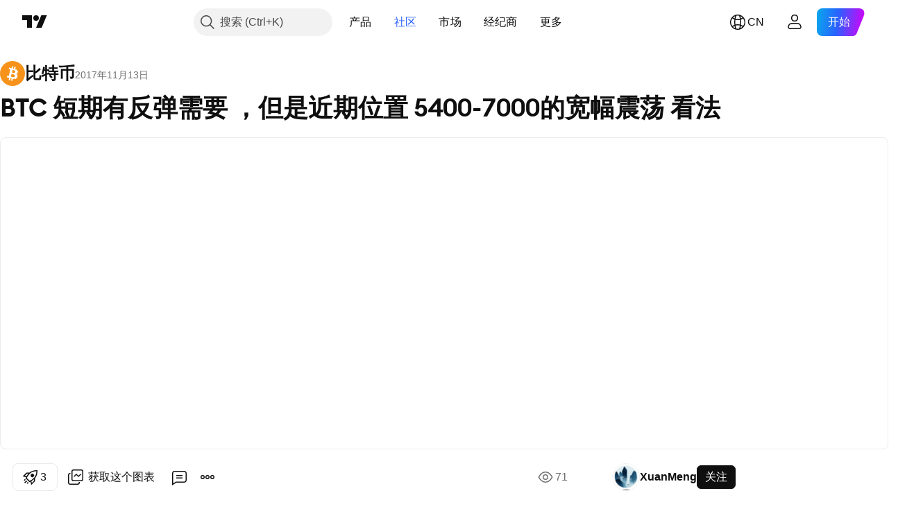

--- FILE ---
content_type: text/html; charset=utf-8
request_url: https://cn.tradingview.com/chart/BTCUSD/Y12YaNs0/
body_size: 69981
content:


<!DOCTYPE html>
<html lang="zh-Hans" dir="ltr" class="is-not-authenticated is-not-pro  theme-light"
 data-theme="light">
<head><meta charset="utf-8" />
<meta name="viewport" content="width=device-width, initial-scale=1.0, maximum-scale=1.0, minimum-scale=1.0, user-scalable=no">	<script nonce="gWz/5fYcFttwt3m8KGXUNw==">window.initData = {};</script><title>COINBASE:BTCUSD的BTC 短期有反弹需要 ，但是近期位置 5400-7000的宽幅震荡 看法由XuanMeng提供 — TradingView</title>
<!-- { block promo_footer_css_bundle } -->
		<!-- { render_css_bundle('promo_footer') } -->
		<link crossorigin="anonymous" href="https://static.tradingview.com/static/bundles/15992.6ab8fddbbeec572ad16b.css" rel="stylesheet" type="text/css"/>
	<!-- { endblock promo_footer_css_bundle } -->

	<!-- { block personal_css_bundle } -->
		<!-- render_css_bundle('base') -->
		<link crossorigin="anonymous" href="https://static.tradingview.com/static/bundles/7204.bd4a617f902d8e4336d7.css" rel="stylesheet" type="text/css"/>
<link crossorigin="anonymous" href="https://static.tradingview.com/static/bundles/77196.1ee43ed7cda5d814dba7.css" rel="stylesheet" type="text/css"/>
<link crossorigin="anonymous" href="https://static.tradingview.com/static/bundles/12874.2243f526973e835a8777.css" rel="stylesheet" type="text/css"/>
<link crossorigin="anonymous" href="https://static.tradingview.com/static/bundles/20541.ffebbd5b14e162a70fac.css" rel="stylesheet" type="text/css"/>
<link crossorigin="anonymous" href="https://static.tradingview.com/static/bundles/22691.df517de208b59f042c3b.css" rel="stylesheet" type="text/css"/>
<link crossorigin="anonymous" href="https://static.tradingview.com/static/bundles/72834.146c7925be9f43c9c767.css" rel="stylesheet" type="text/css"/>
<link crossorigin="anonymous" href="https://static.tradingview.com/static/bundles/6656.0e277b504c24d73f6420.css" rel="stylesheet" type="text/css"/>
<link crossorigin="anonymous" href="https://static.tradingview.com/static/bundles/97406.a24aa84d5466dfc219e3.css" rel="stylesheet" type="text/css"/>
<link crossorigin="anonymous" href="https://static.tradingview.com/static/bundles/51307.bb4e309d13e8ea654e19.css" rel="stylesheet" type="text/css"/>
<link crossorigin="anonymous" href="https://static.tradingview.com/static/bundles/62560.c8a32e4a427c0c57131c.css" rel="stylesheet" type="text/css"/>
<link crossorigin="anonymous" href="https://static.tradingview.com/static/bundles/28415.e6caff1a47a6c8a0f783.css" rel="stylesheet" type="text/css"/>
<link crossorigin="anonymous" href="https://static.tradingview.com/static/bundles/78820.3dc3168a8005e8c156fe.css" rel="stylesheet" type="text/css"/>
<link crossorigin="anonymous" href="https://static.tradingview.com/static/bundles/4857.2a0b835c9459f5e8f334.css" rel="stylesheet" type="text/css"/>
<link crossorigin="anonymous" href="https://static.tradingview.com/static/bundles/30608.1b5e0eb056a8145e2004.css" rel="stylesheet" type="text/css"/>
<link crossorigin="anonymous" href="https://static.tradingview.com/static/bundles/60733.515b38c2fad56295e0d7.css" rel="stylesheet" type="text/css"/>
<link crossorigin="anonymous" href="https://static.tradingview.com/static/bundles/94584.053cede951b9d64dea44.css" rel="stylesheet" type="text/css"/>
<link crossorigin="anonymous" href="https://static.tradingview.com/static/bundles/52294.8c6373aa92664b86de9e.css" rel="stylesheet" type="text/css"/>
<link crossorigin="anonymous" href="https://static.tradingview.com/static/bundles/56167.a33c76f5549cc7102e61.css" rel="stylesheet" type="text/css"/>
<link crossorigin="anonymous" href="https://static.tradingview.com/static/bundles/72373.cdd20397318c8a54ee02.css" rel="stylesheet" type="text/css"/>
<link crossorigin="anonymous" href="https://static.tradingview.com/static/bundles/68820.b0c44555783cdd4786b8.css" rel="stylesheet" type="text/css"/>
<link crossorigin="anonymous" href="https://static.tradingview.com/static/bundles/39394.1f12e32e6d4c4b83fe10.css" rel="stylesheet" type="text/css"/>
<link crossorigin="anonymous" href="https://static.tradingview.com/static/bundles/28562.e29096bd778450adbd58.css" rel="stylesheet" type="text/css"/>
<link crossorigin="anonymous" href="https://static.tradingview.com/static/bundles/19934.288c07086ff109a1d327.css" rel="stylesheet" type="text/css"/>
<link crossorigin="anonymous" href="https://static.tradingview.com/static/bundles/5911.5f96f6b3c550d3f0da23.css" rel="stylesheet" type="text/css"/>
<link crossorigin="anonymous" href="https://static.tradingview.com/static/bundles/6133.2dae60a90526a493d165.css" rel="stylesheet" type="text/css"/>
<link crossorigin="anonymous" href="https://static.tradingview.com/static/bundles/30331.cec6b9b458e103483d37.css" rel="stylesheet" type="text/css"/>
<link crossorigin="anonymous" href="https://static.tradingview.com/static/bundles/45207.4c0489c8756499c78a5e.css" rel="stylesheet" type="text/css"/>
<link crossorigin="anonymous" href="https://static.tradingview.com/static/bundles/17644.53a8a16a13c65b9ef1b6.css" rel="stylesheet" type="text/css"/>
<link crossorigin="anonymous" href="https://static.tradingview.com/static/bundles/5347.66e97921f2de4965604d.css" rel="stylesheet" type="text/css"/>
<link crossorigin="anonymous" href="https://static.tradingview.com/static/bundles/90145.8b74b8d86218eec14871.css" rel="stylesheet" type="text/css"/>
<link crossorigin="anonymous" href="https://static.tradingview.com/static/bundles/59334.4a832facb7e57c5e13f3.css" rel="stylesheet" type="text/css"/>
<link crossorigin="anonymous" href="https://static.tradingview.com/static/bundles/91361.140a08c3b11237f684ec.css" rel="stylesheet" type="text/css"/>
<link crossorigin="anonymous" href="https://static.tradingview.com/static/bundles/3691.a607e1947cc1d6442aef.css" rel="stylesheet" type="text/css"/>
<link crossorigin="anonymous" href="https://static.tradingview.com/static/bundles/79248.b085e41549ac76222ff0.css" rel="stylesheet" type="text/css"/>
<link crossorigin="anonymous" href="https://static.tradingview.com/static/bundles/17675.7322b9d581c3bd767a8f.css" rel="stylesheet" type="text/css"/>
	<!-- { endblock personal_css_bundle } -->

	<!-- { block extra_styles } -->
	<link crossorigin="anonymous" href="https://static.tradingview.com/static/bundles/26184.a8e87c60a250a6212b03.css" rel="stylesheet" type="text/css"/>
<link crossorigin="anonymous" href="https://static.tradingview.com/static/bundles/62419.12891bfbb287744d3a89.css" rel="stylesheet" type="text/css"/>
<link crossorigin="anonymous" href="https://static.tradingview.com/static/bundles/32078.4dd8f716b361ea76fac9.css" rel="stylesheet" type="text/css"/>
<link crossorigin="anonymous" href="https://static.tradingview.com/static/bundles/50370.a1a91e4e3b8d4d56af6a.css" rel="stylesheet" type="text/css"/>
<link crossorigin="anonymous" href="https://static.tradingview.com/static/bundles/29903.89b41c884d5213432809.css" rel="stylesheet" type="text/css"/>
<link crossorigin="anonymous" href="https://static.tradingview.com/static/bundles/24840.08865a24cd22e705a127.css" rel="stylesheet" type="text/css"/>
<link crossorigin="anonymous" href="https://static.tradingview.com/static/bundles/61504.303d3d3a2eef8a440230.css" rel="stylesheet" type="text/css"/>
<link crossorigin="anonymous" href="https://static.tradingview.com/static/bundles/84592.9ad3142f13630874398c.css" rel="stylesheet" type="text/css"/>
<link crossorigin="anonymous" href="https://static.tradingview.com/static/bundles/68650.e664998b1025f8944a19.css" rel="stylesheet" type="text/css"/>
<link crossorigin="anonymous" href="https://static.tradingview.com/static/bundles/58572.dad95b9e4df028f98405.css" rel="stylesheet" type="text/css"/>
<link crossorigin="anonymous" href="https://static.tradingview.com/static/bundles/86459.a94905aa773ec52c64fa.css" rel="stylesheet" type="text/css"/>
<link crossorigin="anonymous" href="https://static.tradingview.com/static/bundles/87828.b5acda22a891bd0b8b78.css" rel="stylesheet" type="text/css"/>
<link crossorigin="anonymous" href="https://static.tradingview.com/static/bundles/81350.86c68c4067216e42a0f1.css" rel="stylesheet" type="text/css"/>
<link crossorigin="anonymous" href="https://static.tradingview.com/static/bundles/27877.826c38517eae6571304f.css" rel="stylesheet" type="text/css"/>
<link crossorigin="anonymous" href="https://static.tradingview.com/static/bundles/84509.b78aa0f889805782a114.css" rel="stylesheet" type="text/css"/>
<link crossorigin="anonymous" href="https://static.tradingview.com/static/bundles/62156.ce7b2959f31f83034b45.css" rel="stylesheet" type="text/css"/>
<link crossorigin="anonymous" href="https://static.tradingview.com/static/bundles/56254.a23f3ec5b836024b605b.css" rel="stylesheet" type="text/css"/>
<link crossorigin="anonymous" href="https://static.tradingview.com/static/bundles/88936.d49d6f461c53e70b38bc.css" rel="stylesheet" type="text/css"/>
<link crossorigin="anonymous" href="https://static.tradingview.com/static/bundles/54123.b37eaf239cea1a4a4b98.css" rel="stylesheet" type="text/css"/>
<link crossorigin="anonymous" href="https://static.tradingview.com/static/bundles/14544.83eca2c4704f4649b7a3.css" rel="stylesheet" type="text/css"/>
<link crossorigin="anonymous" href="https://static.tradingview.com/static/bundles/31069.c75dd2e4bc4003a8d3c6.css" rel="stylesheet" type="text/css"/>
<link crossorigin="anonymous" href="https://static.tradingview.com/static/bundles/67877.2fb5f6f3eb739c16078d.css" rel="stylesheet" type="text/css"/>
<link crossorigin="anonymous" href="https://static.tradingview.com/static/bundles/50553.3ab347d4bc9cadf8d238.css" rel="stylesheet" type="text/css"/>
<link crossorigin="anonymous" href="https://static.tradingview.com/static/bundles/18013.0655ac40c6882bf9e438.css" rel="stylesheet" type="text/css"/>
<link crossorigin="anonymous" href="https://static.tradingview.com/static/bundles/75070.42c5ad63db6e22dd1780.css" rel="stylesheet" type="text/css"/>
<link crossorigin="anonymous" href="https://static.tradingview.com/static/bundles/85379.e2d0f6189d763981c46b.css" rel="stylesheet" type="text/css"/>
<link crossorigin="anonymous" href="https://static.tradingview.com/static/bundles/11285.2ad4e54f72ca1dbe5a12.css" rel="stylesheet" type="text/css"/>
<link crossorigin="anonymous" href="https://static.tradingview.com/static/bundles/3406.24a50d99637b4e3bf9e7.css" rel="stylesheet" type="text/css"/>
<link crossorigin="anonymous" href="https://static.tradingview.com/static/bundles/62882.bb7416e25ce047652be6.css" rel="stylesheet" type="text/css"/>
<link crossorigin="anonymous" href="https://static.tradingview.com/static/bundles/14142.fa043cf9d22075746ca7.css" rel="stylesheet" type="text/css"/>
<link crossorigin="anonymous" href="https://static.tradingview.com/static/bundles/70835.249d27fbf7cfdf5dfd83.css" rel="stylesheet" type="text/css"/>
<link crossorigin="anonymous" href="https://static.tradingview.com/static/bundles/92124.5845fa80448b407d32ec.css" rel="stylesheet" type="text/css"/>
<link crossorigin="anonymous" href="https://static.tradingview.com/static/bundles/98703.a2b02fc165a1c32d442e.css" rel="stylesheet" type="text/css"/>
<link crossorigin="anonymous" href="https://static.tradingview.com/static/bundles/65644.82e6d18dc48a569d26eb.css" rel="stylesheet" type="text/css"/>
<link crossorigin="anonymous" href="https://static.tradingview.com/static/bundles/5605.7992e8c447118cda6e67.css" rel="stylesheet" type="text/css"/>
<link crossorigin="anonymous" href="https://static.tradingview.com/static/bundles/57014.5d64ece78149214e8812.css" rel="stylesheet" type="text/css"/>
<link crossorigin="anonymous" href="https://static.tradingview.com/static/bundles/96133.507ceb094fe735b3e439.css" rel="stylesheet" type="text/css"/>
<link crossorigin="anonymous" href="https://static.tradingview.com/static/bundles/85992.24dc3e7280c9494642a6.css" rel="stylesheet" type="text/css"/>
<link crossorigin="anonymous" href="https://static.tradingview.com/static/bundles/52665.005deab1142faaf7462d.css" rel="stylesheet" type="text/css"/>
<link crossorigin="anonymous" href="https://static.tradingview.com/static/bundles/96614.aa36a3e7cbd35864ab1c.css" rel="stylesheet" type="text/css"/>
<link crossorigin="anonymous" href="https://static.tradingview.com/static/bundles/78698.9e07627cdc60a2c13dc3.css" rel="stylesheet" type="text/css"/>
<link crossorigin="anonymous" href="https://static.tradingview.com/static/bundles/96946.664cb7df376aef027378.css" rel="stylesheet" type="text/css"/>
<link crossorigin="anonymous" href="https://static.tradingview.com/static/bundles/94425.e8a11b1164ed8f31863d.css" rel="stylesheet" type="text/css"/>
<link crossorigin="anonymous" href="https://static.tradingview.com/static/bundles/30931.b2e7517523adce965dba.css" rel="stylesheet" type="text/css"/>
<link crossorigin="anonymous" href="https://static.tradingview.com/static/bundles/13619.8ac06c6d6672271c5f68.css" rel="stylesheet" type="text/css"/>
<link crossorigin="anonymous" href="https://static.tradingview.com/static/bundles/12748.199034cf25af72be11eb.css" rel="stylesheet" type="text/css"/>
<link crossorigin="anonymous" href="https://static.tradingview.com/static/bundles/66857.843c3e887cfdf130d542.css" rel="stylesheet" type="text/css"/>
<link crossorigin="anonymous" href="https://static.tradingview.com/static/bundles/18350.e409f558fe163ea9a3de.css" rel="stylesheet" type="text/css"/>
<link crossorigin="anonymous" href="https://static.tradingview.com/static/bundles/92112.db4c9d5652778b489aaa.css" rel="stylesheet" type="text/css"/>
<link crossorigin="anonymous" href="https://static.tradingview.com/static/bundles/68448.f611cd4d950c54a2caec.css" rel="stylesheet" type="text/css"/>
<link crossorigin="anonymous" href="https://static.tradingview.com/static/bundles/24309.848f88391da875ceb2a3.css" rel="stylesheet" type="text/css"/>
<link crossorigin="anonymous" href="https://static.tradingview.com/static/bundles/32388.e2ac42d074266d6f4cc4.css" rel="stylesheet" type="text/css"/>
<link crossorigin="anonymous" href="https://static.tradingview.com/static/bundles/2298.e4906aeeda8c192efa8f.css" rel="stylesheet" type="text/css"/>
<link crossorigin="anonymous" href="https://static.tradingview.com/static/bundles/6811.4ca141638fbeaa002769.css" rel="stylesheet" type="text/css"/>
<link crossorigin="anonymous" href="https://static.tradingview.com/static/bundles/34022.f218afa7d02ef496982b.css" rel="stylesheet" type="text/css"/>
<link crossorigin="anonymous" href="https://static.tradingview.com/static/bundles/9313.ef5d27e92eb3d48dab23.css" rel="stylesheet" type="text/css"/>
<link crossorigin="anonymous" href="https://static.tradingview.com/static/bundles/87844.a89d3d49f869720ebbba.css" rel="stylesheet" type="text/css"/>
<link crossorigin="anonymous" href="https://static.tradingview.com/static/bundles/79780.84d89360ede6a350ded3.css" rel="stylesheet" type="text/css"/>
<link crossorigin="anonymous" href="https://static.tradingview.com/static/bundles/50694.e8c29c22063c80408cca.css" rel="stylesheet" type="text/css"/>
<link crossorigin="anonymous" href="https://static.tradingview.com/static/bundles/22969.c32eeb1152afcd97b12e.css" rel="stylesheet" type="text/css"/>
<link crossorigin="anonymous" href="https://static.tradingview.com/static/bundles/83580.fdc9454547343089f3c6.css" rel="stylesheet" type="text/css"/>
<link crossorigin="anonymous" href="https://static.tradingview.com/static/bundles/20789.ab5c2b3cb921527e4170.css" rel="stylesheet" type="text/css"/>
<link crossorigin="anonymous" href="https://static.tradingview.com/static/bundles/29592.6154c4943032cbc1f19b.css" rel="stylesheet" type="text/css"/>
<link crossorigin="anonymous" href="https://static.tradingview.com/static/bundles/31916.57160ac113283e720311.css" rel="stylesheet" type="text/css"/>
<link crossorigin="anonymous" href="https://static.tradingview.com/static/bundles/55174.dc96c4d047ce06b033ba.css" rel="stylesheet" type="text/css"/>
<link crossorigin="anonymous" href="https://static.tradingview.com/static/bundles/5969.21c839e51d9fe09bc1ad.css" rel="stylesheet" type="text/css"/>
<link crossorigin="anonymous" href="https://static.tradingview.com/static/bundles/83332.323d337a96ea2d0d1f5b.css" rel="stylesheet" type="text/css"/>
<link crossorigin="anonymous" href="https://static.tradingview.com/static/bundles/26149.58e3d28c4207f0232d45.css" rel="stylesheet" type="text/css"/>
<link crossorigin="anonymous" href="https://static.tradingview.com/static/bundles/5769.b3335017ad0d222109e8.css" rel="stylesheet" type="text/css"/>
<link crossorigin="anonymous" href="https://static.tradingview.com/static/bundles/49022.455c0a58d3762d16e782.css" rel="stylesheet" type="text/css"/>
<link crossorigin="anonymous" href="https://static.tradingview.com/static/bundles/38582.2b62a108282b3e90d95c.css" rel="stylesheet" type="text/css"/>
<link crossorigin="anonymous" href="https://static.tradingview.com/static/bundles/15001.aa02a2d96f821d501dba.css" rel="stylesheet" type="text/css"/>
<link crossorigin="anonymous" href="https://static.tradingview.com/static/bundles/75432.cee64bd18eb72dd37b3d.css" rel="stylesheet" type="text/css"/>
<link crossorigin="anonymous" href="https://static.tradingview.com/static/bundles/43165.f500e435f461fabe05f6.css" rel="stylesheet" type="text/css"/>
<link crossorigin="anonymous" href="https://static.tradingview.com/static/bundles/70571.51824f94f04f357f27ed.css" rel="stylesheet" type="text/css"/>
<link crossorigin="anonymous" href="https://static.tradingview.com/static/bundles/6695.1ea7d74fa789f5e3b9c4.css" rel="stylesheet" type="text/css"/>
<link crossorigin="anonymous" href="https://static.tradingview.com/static/bundles/42734.28212819357e05bc15ab.css" rel="stylesheet" type="text/css"/>
<link crossorigin="anonymous" href="https://static.tradingview.com/static/bundles/97915.5b2ef44e883aedf9ee07.css" rel="stylesheet" type="text/css"/>
<link crossorigin="anonymous" href="https://static.tradingview.com/static/bundles/35229.f7d16c2e8bbca89e1d2b.css" rel="stylesheet" type="text/css"/>
<link crossorigin="anonymous" href="https://static.tradingview.com/static/bundles/49468.bd38a05bcbe9f63005d5.css" rel="stylesheet" type="text/css"/>
<link crossorigin="anonymous" href="https://static.tradingview.com/static/bundles/16543.7bcb96fa677df6654c99.css" rel="stylesheet" type="text/css"/>
<link crossorigin="anonymous" href="https://static.tradingview.com/static/bundles/78076.434b6268f44aba75e190.css" rel="stylesheet" type="text/css"/>
<link crossorigin="anonymous" href="https://static.tradingview.com/static/bundles/68844.52241fb1c81e27787e36.css" rel="stylesheet" type="text/css"/>
<link crossorigin="anonymous" href="https://static.tradingview.com/static/bundles/78806.af4707505f695c7b7e7e.css" rel="stylesheet" type="text/css"/>
<link crossorigin="anonymous" href="https://static.tradingview.com/static/bundles/67957.26bd3f4dca9113e5bd92.css" rel="stylesheet" type="text/css"/>
<link crossorigin="anonymous" href="https://static.tradingview.com/static/bundles/95626.0b382ed55589e98e3418.css" rel="preload" as="style"/>
<link crossorigin="anonymous" href="https://static.tradingview.com/static/bundles/4876.8876d8fb744d67484f1f.css" rel="preload" as="style"/>
<link crossorigin="anonymous" href="https://static.tradingview.com/static/bundles/79185.94b15842cd307f061854.css" rel="preload" as="style"/>
<link crossorigin="anonymous" href="https://static.tradingview.com/static/bundles/49822.f499cfafbc0a791ec49e.css" rel="preload" as="style"/>
	<!-- { endblock extra_styles } --><script nonce="gWz/5fYcFttwt3m8KGXUNw==">
	window.locale = 'zh_CN';
	window.language = 'zh';
</script>
	<!-- { block promo_footer_js_bundle } -->
		<!-- { render_js_bundle('promo_footer') } -->
		<link crossorigin="anonymous" href="https://static.tradingview.com/static/bundles/zh.63639.1944621f814981fac967.js" rel="preload" as="script"/>
<link crossorigin="anonymous" href="https://static.tradingview.com/static/bundles/25096.92bda83ae2bfdec74d91.js" rel="preload" as="script"/>
<link crossorigin="anonymous" href="https://static.tradingview.com/static/bundles/promo_footer.954e6f05cc562c25e58d.js" rel="preload" as="script"/><script crossorigin="anonymous" src="https://static.tradingview.com/static/bundles/zh.63639.1944621f814981fac967.js" defer></script>
<script crossorigin="anonymous" src="https://static.tradingview.com/static/bundles/25096.92bda83ae2bfdec74d91.js" defer></script>
<script crossorigin="anonymous" src="https://static.tradingview.com/static/bundles/promo_footer.954e6f05cc562c25e58d.js" defer></script>
	<!-- { endblock promo_footer_js_bundle } -->

	<!-- { block personal_js_bundle } -->
		<!-- render_js_bundle('base') -->
		<link crossorigin="anonymous" href="https://static.tradingview.com/static/bundles/runtime.1639f0a1652a120749c9.js" rel="preload" as="script"/>
<link crossorigin="anonymous" href="https://static.tradingview.com/static/bundles/zh.11389.2b9c5a4a377923252369.js" rel="preload" as="script"/>
<link crossorigin="anonymous" href="https://static.tradingview.com/static/bundles/32227.d826c45d2d27f2ff4314.js" rel="preload" as="script"/>
<link crossorigin="anonymous" href="https://static.tradingview.com/static/bundles/77507.fb006c0c7a02051cf5cd.js" rel="preload" as="script"/>
<link crossorigin="anonymous" href="https://static.tradingview.com/static/bundles/22665.478e72b4af5ae0c375ec.js" rel="preload" as="script"/>
<link crossorigin="anonymous" href="https://static.tradingview.com/static/bundles/12886.7be7542f140baf734d79.js" rel="preload" as="script"/>
<link crossorigin="anonymous" href="https://static.tradingview.com/static/bundles/22023.035d84389dc598280aca.js" rel="preload" as="script"/>
<link crossorigin="anonymous" href="https://static.tradingview.com/static/bundles/2373.7f1c5f402e07b6f9d0b4.js" rel="preload" as="script"/>
<link crossorigin="anonymous" href="https://static.tradingview.com/static/bundles/62134.57ec9cb3f1548c6e710a.js" rel="preload" as="script"/>
<link crossorigin="anonymous" href="https://static.tradingview.com/static/bundles/1620.cf91b3df49fde2229d37.js" rel="preload" as="script"/>
<link crossorigin="anonymous" href="https://static.tradingview.com/static/bundles/68134.53b8dc667ab093512b37.js" rel="preload" as="script"/>
<link crossorigin="anonymous" href="https://static.tradingview.com/static/bundles/93243.9f32faddc6003d3f9057.js" rel="preload" as="script"/>
<link crossorigin="anonymous" href="https://static.tradingview.com/static/bundles/13071.91e2fa9b6767c20351c0.js" rel="preload" as="script"/>
<link crossorigin="anonymous" href="https://static.tradingview.com/static/bundles/32378.b87f7c1aed020f9c3427.js" rel="preload" as="script"/>
<link crossorigin="anonymous" href="https://static.tradingview.com/static/bundles/29138.383caf3c5b6f45e5df5b.js" rel="preload" as="script"/>
<link crossorigin="anonymous" href="https://static.tradingview.com/static/bundles/23298.0b1a2a8df7ae6c4f9aff.js" rel="preload" as="script"/>
<link crossorigin="anonymous" href="https://static.tradingview.com/static/bundles/91834.5fd292a5c7fa61cec1af.js" rel="preload" as="script"/>
<link crossorigin="anonymous" href="https://static.tradingview.com/static/bundles/81015.bf8d8baf1e9bdee91b08.js" rel="preload" as="script"/>
<link crossorigin="anonymous" href="https://static.tradingview.com/static/bundles/70241.37c6eebd1c31e49a42e0.js" rel="preload" as="script"/>
<link crossorigin="anonymous" href="https://static.tradingview.com/static/bundles/base.26f59c46d5e73f5d923e.js" rel="preload" as="script"/><script crossorigin="anonymous" src="https://static.tradingview.com/static/bundles/runtime.1639f0a1652a120749c9.js" defer></script>
<script crossorigin="anonymous" src="https://static.tradingview.com/static/bundles/zh.11389.2b9c5a4a377923252369.js" defer></script>
<script crossorigin="anonymous" src="https://static.tradingview.com/static/bundles/32227.d826c45d2d27f2ff4314.js" defer></script>
<script crossorigin="anonymous" src="https://static.tradingview.com/static/bundles/77507.fb006c0c7a02051cf5cd.js" defer></script>
<script crossorigin="anonymous" src="https://static.tradingview.com/static/bundles/22665.478e72b4af5ae0c375ec.js" defer></script>
<script crossorigin="anonymous" src="https://static.tradingview.com/static/bundles/12886.7be7542f140baf734d79.js" defer></script>
<script crossorigin="anonymous" src="https://static.tradingview.com/static/bundles/22023.035d84389dc598280aca.js" defer></script>
<script crossorigin="anonymous" src="https://static.tradingview.com/static/bundles/2373.7f1c5f402e07b6f9d0b4.js" defer></script>
<script crossorigin="anonymous" src="https://static.tradingview.com/static/bundles/62134.57ec9cb3f1548c6e710a.js" defer></script>
<script crossorigin="anonymous" src="https://static.tradingview.com/static/bundles/1620.cf91b3df49fde2229d37.js" defer></script>
<script crossorigin="anonymous" src="https://static.tradingview.com/static/bundles/68134.53b8dc667ab093512b37.js" defer></script>
<script crossorigin="anonymous" src="https://static.tradingview.com/static/bundles/93243.9f32faddc6003d3f9057.js" defer></script>
<script crossorigin="anonymous" src="https://static.tradingview.com/static/bundles/13071.91e2fa9b6767c20351c0.js" defer></script>
<script crossorigin="anonymous" src="https://static.tradingview.com/static/bundles/32378.b87f7c1aed020f9c3427.js" defer></script>
<script crossorigin="anonymous" src="https://static.tradingview.com/static/bundles/29138.383caf3c5b6f45e5df5b.js" defer></script>
<script crossorigin="anonymous" src="https://static.tradingview.com/static/bundles/23298.0b1a2a8df7ae6c4f9aff.js" defer></script>
<script crossorigin="anonymous" src="https://static.tradingview.com/static/bundles/91834.5fd292a5c7fa61cec1af.js" defer></script>
<script crossorigin="anonymous" src="https://static.tradingview.com/static/bundles/81015.bf8d8baf1e9bdee91b08.js" defer></script>
<script crossorigin="anonymous" src="https://static.tradingview.com/static/bundles/70241.37c6eebd1c31e49a42e0.js" defer></script>
<script crossorigin="anonymous" src="https://static.tradingview.com/static/bundles/base.26f59c46d5e73f5d923e.js" defer></script>
	<!-- { endblock personal_js_bundle } -->

	<!-- { block additional_js_bundle } -->
	<!-- { endblock additional_js_bundle } -->	<script nonce="gWz/5fYcFttwt3m8KGXUNw==">
		window.initData = window.initData || {};
		window.initData.theme = "light";
			(()=>{"use strict";const t=/(?:^|;)\s*theme=(dark|light)(?:;|$)|$/.exec(document.cookie)[1];t&&(document.documentElement.classList.toggle("theme-dark","dark"===t),document.documentElement.classList.toggle("theme-light","light"===t),document.documentElement.dataset.theme=t,window.initData=window.initData||{},window.initData.theme=t)})();
	</script>
	<script nonce="gWz/5fYcFttwt3m8KGXUNw==">
		(()=>{"use strict";"undefined"!=typeof window&&"undefined"!=typeof navigator&&/mac/i.test(navigator.platform)&&document.documentElement.classList.add("mac_os_system")})();
	</script>

	<script nonce="gWz/5fYcFttwt3m8KGXUNw==">var environment = "battle";
		window.WS_HOST_PING_REQUIRED = true;
		window.BUILD_TIME = "2026-01-16T11:35:19";
		window.WEBSOCKET_HOST = "data.tradingview.com";
		window.WEBSOCKET_PRO_HOST = "prodata.tradingview.com";
		window.WEBSOCKET_HOST_FOR_DEEP_BACKTESTING = "history-data.tradingview.com";
		window.WIDGET_HOST = "https://www.tradingview-widget.com";
		window.TradingView = window.TradingView || {};
	</script>

	<link rel="conversions-config" href="https://s3.tradingview.com/conversions_zh-Hans.json">
	<link rel="metrics-config" href="https://scanner-backend.tradingview.com/enum/ordered?id=metrics_full_name,metrics&lang=zh-Hans&label-product=ytm-metrics-plan.json" crossorigin>

	<script nonce="gWz/5fYcFttwt3m8KGXUNw==">
		(()=>{"use strict";function e(e,t=!1){const{searchParams:n}=new URL(String(location));let s="true"===n.get("mobileapp_new"),o="true"===n.get("mobileapp");if(!t){const e=function(e){const t=e+"=",n=document.cookie.split(";");for(let e=0;e<n.length;e++){let s=n[e];for(;" "===s.charAt(0);)s=s.substring(1,s.length);if(0===s.indexOf(t))return s.substring(t.length,s.length)}return null}("tv_app")||"";s||=["android","android_nps"].includes(e),o||="ios"===e}return!("new"!==e&&"any"!==e||!s)||!("new"===e||!o)}const t="undefined"!=typeof window&&"undefined"!=typeof navigator,n=t&&"ontouchstart"in window,s=(t&&n&&window,t&&(n||navigator.maxTouchPoints),t&&window.chrome&&window.chrome.runtime,t&&window.navigator.userAgent.toLowerCase().indexOf("firefox"),t&&/\sEdge\/\d\d\b/.test(navigator.userAgent),t&&Boolean(navigator.vendor)&&navigator.vendor.indexOf("Apple")>-1&&-1===navigator.userAgent.indexOf("CriOS")&&navigator.userAgent.indexOf("FxiOS"),t&&/mac/i.test(navigator.platform),t&&/Win32|Win64/i.test(navigator.platform),t&&/Linux/i.test(navigator.platform),t&&/Android/i.test(navigator.userAgent)),o=t&&/BlackBerry/i.test(navigator.userAgent),i=t&&/iPhone|iPad|iPod/.test(navigator.platform),c=t&&/Opera Mini/i.test(navigator.userAgent),r=t&&("MacIntel"===navigator.platform&&navigator.maxTouchPoints>1||/iPad/.test(navigator.platform)),a=s||o||i||c,h=window.TradingView=window.TradingView||{};const _={Android:()=>s,BlackBerry:()=>o,iOS:()=>i,Opera:()=>c,isIPad:()=>r,any:()=>a};h.isMobile=_;const l=new Map;function d(){const e=window.location.pathname,t=window.location.host,n=`${t}${e}`;return l.has(n)||l.set(n,function(e,t){const n=["^widget-docs"];for(const e of n)if(new RegExp(e).test(t))return!0;const s=["^widgetembed/?$","^cmewidgetembed/?$","^([0-9a-zA-Z-]+)/widgetembed/?$","^([0-9a-zA-Z-]+)/widgetstatic/?$","^([0-9a-zA-Z-]+)?/?mediumwidgetembed/?$","^twitter-chart/?$","^telegram/chart/?$","^embed/([0-9a-zA-Z]{8})/?$","^widgetpopup/?$","^extension/?$","^idea-popup/?$","^hotlistswidgetembed/?$","^([0-9a-zA-Z-]+)/hotlistswidgetembed/?$","^marketoverviewwidgetembed/?$","^([0-9a-zA-Z-]+)/marketoverviewwidgetembed/?$","^eventswidgetembed/?$","^tickerswidgetembed/?$","^forexcrossrateswidgetembed/?$","^forexheatmapwidgetembed/?$","^marketquoteswidgetembed/?$","^screenerwidget/?$","^cryptomktscreenerwidget/?$","^([0-9a-zA-Z-]+)/cryptomktscreenerwidget/?$","^([0-9a-zA-Z-]+)/marketquoteswidgetembed/?$","^technical-analysis-widget-embed/$","^singlequotewidgetembed/?$","^([0-9a-zA-Z-]+)/singlequotewidgetembed/?$","^embed-widget/([0-9a-zA-Z-]+)/(([0-9a-zA-Z-]+)/)?$","^widget-docs/([0-9a-zA-Z-]+)/([0-9a-zA-Z-/]+)?$"],o=e.replace(/^\//,"");let i;for(let e=s.length-1;e>=0;e--)if(i=new RegExp(s[e]),i.test(o))return!0;return!1}(e,t)),l.get(n)??!1}h.onWidget=d;const g=()=>{},u="~m~";class m{constructor(e,t={}){this.sessionid=null,this.connected=!1,this._timeout=null,this._base=e,this._options={timeout:t.timeout||2e4,connectionType:t.connectionType}}connect(){this._socket=new WebSocket(this._prepareUrl()),this._socket.onmessage=e=>{
if("string"!=typeof e.data)throw new TypeError(`The WebSocket message should be a string. Recieved ${Object.prototype.toString.call(e.data)}`);this._onData(e.data)},this._socket.onclose=this._onClose.bind(this),this._socket.onerror=this._onError.bind(this)}send(e){this._socket&&this._socket.send(this._encode(e))}disconnect(){this._clearIdleTimeout(),this._socket&&(this._socket.onmessage=g,this._socket.onclose=g,this._socket.onerror=g,this._socket.close())}_clearIdleTimeout(){null!==this._timeout&&(clearTimeout(this._timeout),this._timeout=null)}_encode(e){let t,n="";const s=Array.isArray(e)?e:[e],o=s.length;for(let e=0;e<o;e++)t=null===s[e]||void 0===s[e]?"":m._stringify(s[e]),n+=u+t.length+u+t;return n}_decode(e){const t=[];let n,s;do{if(e.substring(0,3)!==u)return t;n="",s="";const o=(e=e.substring(3)).length;for(let t=0;t<o;t++){if(s=Number(e.substring(t,t+1)),Number(e.substring(t,t+1))!==s){e=e.substring(n.length+3),n=Number(n);break}n+=s}t.push(e.substring(0,n)),e=e.substring(n)}while(""!==e);return t}_onData(e){this._setTimeout();const t=this._decode(e),n=t.length;for(let e=0;e<n;e++)this._onMessage(t[e])}_setTimeout(){this._clearIdleTimeout(),this._timeout=setTimeout(this._onTimeout.bind(this),this._options.timeout)}_onTimeout(){this.disconnect(),this._onDisconnect({code:4e3,reason:"socket.io timeout",wasClean:!1})}_onMessage(e){this.sessionid?this._checkIfHeartbeat(e)?this._onHeartbeat(e.slice(3)):this._checkIfJson(e)?this._base.onMessage(JSON.parse(e.slice(3))):this._base.onMessage(e):(this.sessionid=e,this._onConnect())}_checkIfHeartbeat(e){return this._checkMessageType(e,"h")}_checkIfJson(e){return this._checkMessageType(e,"j")}_checkMessageType(e,t){return e.substring(0,3)==="~"+t+"~"}_onHeartbeat(e){this.send("~h~"+e)}_onConnect(){this.connected=!0,this._base.onConnect()}_onDisconnect(e){this._clear(),this._base.onDisconnect(e),this.sessionid=null}_clear(){this.connected=!1}_prepareUrl(){const t=w(this._base.host);if(t.pathname+="socket.io/websocket",t.protocol="wss:",t.searchParams.append("from",window.location.pathname.slice(1,50)),t.searchParams.append("date",window.BUILD_TIME||""),e("any")&&t.searchParams.append("client","mobile"),this._options.connectionType&&t.searchParams.append("type",this._options.connectionType),window.WEBSOCKET_PARAMS_ANALYTICS){const{ws_page_uri:e,ws_ancestor_origin:n}=window.WEBSOCKET_PARAMS_ANALYTICS;e&&t.searchParams.append("page-uri",e),n&&t.searchParams.append("ancestor-origin",n)}const n=window.location.search.includes("widget_token")||window.location.hash.includes("widget_token");return d()||n||t.searchParams.append("auth","sessionid"),t.href}_onClose(e){this._clearIdleTimeout(),this._onDisconnect(e)}_onError(e){this._clearIdleTimeout(),this._clear(),this._base.emit("error",[e]),this.sessionid=null}static _stringify(e){return"[object Object]"===Object.prototype.toString.call(e)?"~j~"+JSON.stringify(e):String(e)}}class p{constructor(e,t){this.host=e,this._connecting=!1,this._events={},this.transport=this._getTransport(t)}isConnected(){
return!!this.transport&&this.transport.connected}isConnecting(){return this._connecting}connect(){this.isConnected()||(this._connecting&&this.disconnect(),this._connecting=!0,this.transport.connect())}send(e){this.transport&&this.transport.connected&&this.transport.send(e)}disconnect(){this.transport&&this.transport.disconnect()}on(e,t){e in this._events||(this._events[e]=[]),this._events[e].push(t)}offAll(){this._events={}}onMessage(e){this.emit("message",[e])}emit(e,t=[]){if(e in this._events){const n=this._events[e].concat(),s=n.length;for(let e=0;e<s;e++)n[e].apply(this,t)}}onConnect(){this.clear(),this.emit("connect")}onDisconnect(e){this.emit("disconnect",[e])}clear(){this._connecting=!1}_getTransport(e){return new m(this,e)}}function w(e){const t=-1!==e.indexOf("/")?new URL(e):new URL("wss://"+e);if("wss:"!==t.protocol&&"https:"!==t.protocol)throw new Error("Invalid websocket base "+e);return t.pathname.endsWith("/")||(t.pathname+="/"),t.search="",t.username="",t.password="",t}const k="undefined"!=typeof window&&Number(window.TELEMETRY_WS_ERROR_LOGS_THRESHOLD)||0;class f{constructor(e,t={}){this._queueStack=[],this._logsQueue=[],this._telemetryObjectsQueue=[],this._reconnectCount=0,this._redirectCount=0,this._errorsCount=0,this._errorsInfoSent=!1,this._connectionStart=null,this._connectionEstablished=null,this._reconnectTimeout=null,this._onlineCancellationToken=null,this._isConnectionForbidden=!1,this._initialHost=t.initialHost||null,this._suggestedHost=e,this._proHost=t.proHost,this._reconnectHost=t.reconnectHost,this._noReconnectAfterTimeout=!0===t.noReconnectAfterTimeout,this._dataRequestTimeout=t.dataRequestTimeout,this._connectionType=t.connectionType,this._doConnect(),t.pingRequired&&-1===window.location.search.indexOf("noping")&&this._startPing()}connect(){this._tryConnect()}resetCounters(){this._reconnectCount=0,this._redirectCount=0}setLogger(e,t){this._logger=e,this._getLogHistory=t,this._flushLogs()}setTelemetry(e){this._telemetry=e,this._telemetry.reportSent.subscribe(this,this._onTelemetrySent),this._flushTelemetry()}onReconnect(e){this._onReconnect=e}isConnected(){return!!this._socket&&this._socket.isConnected()}isConnecting(){return!!this._socket&&this._socket.isConnecting()}on(e,t){return!!this._socket&&("connect"===e&&this._socket.isConnected()?t():"disconnect"===e?this._disconnectCallbacks.push(t):this._socket.on(e,t),!0)}getSessionId(){return this._socket&&this._socket.transport?this._socket.transport.sessionid:null}send(e){return this.isConnected()?(this._socket.send(e),!0):(this._queueMessage(e),!1)}getConnectionEstablished(){return this._connectionEstablished}getHost(){const e=this._tryGetProHost();return null!==e?e:this._reconnectHost&&this._reconnectCount>3?this._reconnectHost:this._suggestedHost}getReconnectCount(){return this._reconnectCount}getRedirectCount(){return this._redirectCount}getConnectionStart(){return this._connectionStart}disconnect(){this._clearReconnectTimeout(),(this.isConnected()||this.isConnecting())&&(this._propagateDisconnect(),this._disconnectCallbacks=[],
this._closeSocket())}forbidConnection(){this._isConnectionForbidden=!0,this.disconnect()}allowConnection(){this._isConnectionForbidden=!1,this.connect()}isMaxRedirects(){return this._redirectCount>=20}isMaxReconnects(){return this._reconnectCount>=20}getPingInfo(){return this._pingInfo||null}_tryGetProHost(){return window.TradingView&&window.TradingView.onChartPage&&"battle"===window.environment&&!this._redirectCount&&-1===window.location.href.indexOf("ws_host")?this._initialHost?this._initialHost:void 0!==window.user&&window.user.pro_plan?this._proHost||this._suggestedHost:null:null}_queueMessage(e){0===this._queueStack.length&&this._logMessage(0,"Socket is not connected. Queued a message"),this._queueStack.push(e)}_processMessageQueue(){0!==this._queueStack.length&&(this._logMessage(0,"Processing queued messages"),this._queueStack.forEach(this.send.bind(this)),this._logMessage(0,"Processed "+this._queueStack.length+" messages"),this._queueStack=[])}_onDisconnect(e){this._noReconnectAfterTimeout||null!==this._reconnectTimeout||(this._reconnectTimeout=setTimeout(this._tryReconnect.bind(this),5e3)),this._clearOnlineCancellationToken();let t="disconnect session:"+this.getSessionId();e&&(t+=", code:"+e.code+", reason:"+e.reason,1005===e.code&&this._sendTelemetry("websocket_code_1005")),this._logMessage(0,t),this._propagateDisconnect(e),this._closeSocket(),this._queueStack=[]}_closeSocket(){null!==this._socket&&(this._socket.offAll(),this._socket.disconnect(),this._socket=null)}_logMessage(e,t){const n={method:e,message:t};this._logger?this._flushLogMessage(n):(n.message=`[${(new Date).toISOString()}] ${n.message}`,this._logsQueue.push(n))}_flushLogMessage(e){switch(e.method){case 2:this._logger.logDebug(e.message);break;case 3:this._logger.logError(e.message);break;case 0:this._logger.logInfo(e.message);break;case 1:this._logger.logNormal(e.message)}}_flushLogs(){this._flushLogMessage({method:1,message:"messages from queue. Start."}),this._logsQueue.forEach((e=>{this._flushLogMessage(e)})),this._flushLogMessage({method:1,message:"messages from queue. End."}),this._logsQueue=[]}_sendTelemetry(e,t){const n={event:e,params:t};this._telemetry?this._flushTelemetryObject(n):this._telemetryObjectsQueue.push(n)}_flushTelemetryObject(e){this._telemetry.sendChartReport(e.event,e.params,!1)}_flushTelemetry(){this._telemetryObjectsQueue.forEach((e=>{this._flushTelemetryObject(e)})),this._telemetryObjectsQueue=[]}_doConnect(){this._socket&&(this._socket.isConnected()||this._socket.isConnecting())||(this._clearOnlineCancellationToken(),this._host=this.getHost(),this._socket=new p(this._host,{timeout:this._dataRequestTimeout,connectionType:this._connectionType}),this._logMessage(0,"Connecting to "+this._host),this._bindEvents(),this._disconnectCallbacks=[],this._connectionStart=performance.now(),this._connectionEstablished=null,this._socket.connect(),performance.mark("SWSC",{detail:"Start WebSocket connection"}),this._socket.on("connect",(()=>{performance.mark("EWSC",{detail:"End WebSocket connection"}),
performance.measure("WebSocket connection delay","SWSC","EWSC")})))}_propagateDisconnect(e){const t=this._disconnectCallbacks.length;for(let n=0;n<t;n++)this._disconnectCallbacks[n](e||{})}_bindEvents(){this._socket&&(this._socket.on("connect",(()=>{const e=this.getSessionId();if("string"==typeof e){const t=JSON.parse(e);if(t.redirect)return this._redirectCount+=1,this._suggestedHost=t.redirect,this.isMaxRedirects()&&this._sendTelemetry("redirect_bailout"),void this._redirect()}this._connectionEstablished=performance.now(),this._processMessageQueue(),this._logMessage(0,"connect session:"+e)})),this._socket.on("disconnect",this._onDisconnect.bind(this)),this._socket.on("close",this._onDisconnect.bind(this)),this._socket.on("error",(e=>{this._logMessage(0,new Date+" session:"+this.getSessionId()+" websocket error:"+JSON.stringify(e)),this._sendTelemetry("websocket_error"),this._errorsCount++,!this._errorsInfoSent&&this._errorsCount>=k&&(void 0!==this._lastConnectCallStack&&(this._sendTelemetry("websocket_error_connect_stack",{text:this._lastConnectCallStack}),delete this._lastConnectCallStack),void 0!==this._getLogHistory&&this._sendTelemetry("websocket_error_log",{text:this._getLogHistory(50).join("\n")}),this._errorsInfoSent=!0)})))}_redirect(){this.disconnect(),this._reconnectWhenOnline()}_tryReconnect(){this._tryConnect()&&(this._reconnectCount+=1)}_tryConnect(){return!this._isConnectionForbidden&&(this._clearReconnectTimeout(),this._lastConnectCallStack=new Error(`WebSocket connect stack. Is connected: ${this.isConnected()}.`).stack||"",!this.isConnected()&&(this.disconnect(),this._reconnectWhenOnline(),!0))}_clearOnlineCancellationToken(){this._onlineCancellationToken&&(this._onlineCancellationToken(),this._onlineCancellationToken=null)}_clearReconnectTimeout(){null!==this._reconnectTimeout&&(clearTimeout(this._reconnectTimeout),this._reconnectTimeout=null)}_reconnectWhenOnline(){if(navigator.onLine)return this._logMessage(0,"Network status: online - trying to connect"),this._doConnect(),void(this._onReconnect&&this._onReconnect());this._logMessage(0,"Network status: offline - wait until online"),this._onlineCancellationToken=function(e){let t=e;const n=()=>{window.removeEventListener("online",n),t&&t()};return window.addEventListener("online",n),()=>{t=null}}((()=>{this._logMessage(0,"Network status changed to online - trying to connect"),this._doConnect(),this._onReconnect&&this._onReconnect()}))}_onTelemetrySent(e){"websocket_error"in e&&(this._errorsCount=0,this._errorsInfoSent=!1)}_startPing(){if(this._pingIntervalId)return;const e=w(this.getHost());e.pathname+="ping",e.protocol="https:";let t=0,n=0;const s=e=>{this._pingInfo=this._pingInfo||{max:0,min:1/0,avg:0};const s=(new Date).getTime()-e;s>this._pingInfo.max&&(this._pingInfo.max=s),s<this._pingInfo.min&&(this._pingInfo.min=s),t+=s,n++,this._pingInfo.avg=t/n,n>=10&&this._pingIntervalId&&(clearInterval(this._pingIntervalId),delete this._pingIntervalId)};this._pingIntervalId=setInterval((()=>{const t=(new Date).getTime(),n=new XMLHttpRequest
;n.open("GET",e,!0),n.send(),n.onreadystatechange=()=>{n.readyState===XMLHttpRequest.DONE&&200===n.status&&s(t)}}),1e4)}}window.WSBackendConnection=new f(window.WEBSOCKET_HOST,{pingRequired:window.WS_HOST_PING_REQUIRED,proHost:window.WEBSOCKET_PRO_HOST,reconnectHost:window.WEBSOCKET_HOST_FOR_RECONNECT,initialHost:window.WEBSOCKET_INITIAL_HOST,connectionType:window.WEBSOCKET_CONNECTION_TYPE}),window.WSBackendConnectionCtor=f})();
	</script>


	<script nonce="gWz/5fYcFttwt3m8KGXUNw==">var is_authenticated = false;
		var user = {"username":"Guest","following":"0","followers":"0","ignore_list":[],"available_offers":{}};
		window.initData.priceAlertsFacadeClientUrl = "https://pricealerts.tradingview.com";
		window.initData.currentLocaleInfo = {"language":"zh","language_name":"简体中文","flag":"cn","geoip_code":"cn","countries_with_this_language":["zh"],"iso":"zh-Hans","iso_639_3":"cmn","global_name":"Chinese"};
		window.initData.offerButtonInfo = {"class_name":"tv-header__offer-button-container--trial-join","title":"开始","href":"/pricing/?source=header_go_pro_button&feature=start_free_trial","subtitle":null,"expiration":null,"color":"gradient","stretch":false};
		window.initData.settings = {'S3_LOGO_SERVICE_BASE_URL': 'https://s3-symbol-logo.tradingview.com/', 'S3_NEWS_IMAGE_SERVICE_BASE_URL': 'https://s3.tradingview.com/news/', 'WEBPACK_STATIC_PATH': 'https://static.tradingview.com/static/bundles/', 'TRADING_URL': 'https://papertrading.tradingview.com', 'CRUD_STORAGE_URL': 'https://crud-storage.tradingview.com'};
		window.countryCode = "US";


			window.__initialEnabledFeaturesets =
				(window.__initialEnabledFeaturesets || []).concat(
					['tv_production'].concat(
						window.ClientCustomConfiguration && window.ClientCustomConfiguration.getEnabledFeatureSet
							? JSON.parse(window.ClientCustomConfiguration.getEnabledFeatureSet())
							: []
					)
				);

			if (window.ClientCustomConfiguration && window.ClientCustomConfiguration.getDisabledFeatureSet) {
				window.__initialDisabledFeaturesets = JSON.parse(window.ClientCustomConfiguration.getDisabledFeatureSet());
			}



			var lastGlobalNotificationIds = [1015025,1015006,1014989,1014967,1014950,1014930,1014913,1014882,1014865,1014836,1014819];

		var shopConf = {
			offers: [],
		};

		var featureToggleState = {"black_friday_popup":1.0,"black_friday_mainpage":1.0,"black_friday_extend_limitation":1.0,"chart_autosave_5min":1.0,"chart_autosave_30min":1.0,"chart_save_metainfo_separately":1.0,"performance_test_mode":1.0,"ticks_replay":1.0,"footprint_statistic_table":1.0,"chart_storage_hibernation_delay_60min":1.0,"log_replay_to_persistent_logger":1.0,"enable_select_date_replay_mobile":1.0,"support_persistent_logs":1.0,"seasonals_table":1.0,"ytm_on_chart":1.0,"enable_step_by_step_hints_for_drawings":1.0,"enable_new_indicators_templates_view":1.0,"allow_brackets_profit_loss":1.0,"enable_traded_context_linking":1.0,"order_context_validation_in_instant_mode":1.0,"internal_fullscreen_api":1.0,"alerts-presets":1.0,"alerts-watchlist-allow-in-multicondions":1.0,"alerts-pro-symbol-filtering":1.0,"alerts-disable-fires-read-from-toast":1.0,"alerts-editor-fire-rate-setting":1.0,"enable_symbol_change_restriction_on_widgets":1.0,"enable_asx_symbol_restriction":1.0,"symphony_allow_non_partitioned_cookie_on_old_symphony":1.0,"symphony_notification_badges":1.0,"symphony_use_adk_for_upgrade_request":1.0,"telegram_mini_app_reduce_snapshot_quality":1.0,"news_enable_filtering_by_user":1.0,"timeout_django_db":0.15,"timeout_django_usersettings_db":0.15,"timeout_django_charts_db":0.25,"timeout_django_symbols_lists_db":0.25,"timeout_django_minds_db":0.05,"timeout_django_logging_db":0.25,"disable_services_monitor_metrics":1.0,"enable_signin_recaptcha":1.0,"enable_idea_spamdetectorml":1.0,"enable_idea_spamdetectorml_comments":1.0,"enable_spamdetectorml_chat":1.0,"enable_minds_spamdetectorml":1.0,"backend-connections-in-token":1.0,"one_connection_with_exchanges":1.0,"mobile-ads-ios":1.0,"mobile-ads-android":1.0,"google-one-tap-signin":1.0,"braintree-gopro-in-order-dialog":1.0,"braintree-apple-pay":1.0,"braintree-google-pay":1.0,"braintree-apple-pay-from-ios-app":1.0,"braintree-apple-pay-trial":1.0,"triplea-payments":1.0,"braintree-google-pay-trial":1.0,"braintree-one-usd-verification":1.0,"braintree-3ds-enabled":1.0,"braintree-3ds-status-check":1.0,"braintree-additional-card-checks-for-trial":1.0,"braintree-instant-settlement":1.0,"braintree_recurring_billing_scheduler_subscription":1.0,"checkout_manual_capture_required":1.0,"checkout-subscriptions":1.0,"checkout_additional_card_checks_for_trial":1.0,"checkout_fail_on_duplicate_payment_methods_for_trial":1.0,"checkout_fail_on_banned_countries_for_trial":1.0,"checkout_fail_on_banned_bank_for_trial":1.0,"checkout_fail_on_banned_bank_for_premium_trial":1.0,"checkout_fail_on_close_to_expiration_card_trial":1.0,"checkout_fail_on_prepaid_card_trial":1.0,"country_of_issuance_vs_billing_country":1.0,"checkout_show_instead_of_braintree":1.0,"checkout-3ds":1.0,"checkout-3ds-us":1.0,"checkout-paypal":1.0,"checkout_include_account_holder":1.0,"checkout-paypal-trial":1.0,"annual_to_monthly_downgrade_attempt":1.0,"razorpay_trial_10_inr":1.0,"razorpay-card-order-token-section":1.0,"razorpay-card-subscriptions":1.0,"razorpay-upi-subscriptions":1.0,"razorpay-s3-invoice-upload":1.0,"razorpay_include_date_of_birth":1.0,"dlocal-payments":1.0,"braintree_transaction_source":1.0,"vertex-tax":1.0,"receipt_in_emails":1.0,"adwords-analytics":1.0,"disable_mobile_upsell_ios":1.0,"disable_mobile_upsell_android":1.0,"required_agreement_for_rt":1.0,"check_market_data_limits":1.0,"force_to_complete_data":1.0,"force_to_upgrade_to_expert":1.0,"send_tradevan_invoice":1.0,"show_pepe_animation":1.0,"send_next_payment_info_receipt":1.0,"screener-alerts-read-only":1.0,"screener-condition-filters-auto-apply":1.0,"screener_bond_restriction_by_auth_enabled":1.0,"screener_bond_rating_columns_restriction_by_auth_enabled":1.0,"ses_tracking":1.0,"send_financial_notifications":1.0,"spark_translations":1.0,"spark_category_translations":1.0,"spark_tags_translations":1.0,"pro_plan_initial_refunds_disabled":1.0,"previous_monoproduct_purchases_refunds_enabled":1.0,"enable_ideas_recommendations":1.0,"enable_ideas_recommendations_feed":1.0,"fail_on_duplicate_payment_methods_for_trial":1.0,"ethoca_alert_notification_webhook":1.0,"hide_suspicious_users_ideas":1.0,"disable_publish_strategy_range_based_chart":1.0,"restrict_simultaneous_requests":1.0,"login_from_new_device_email":1.0,"ssr_worker_nowait":1.0,"broker_A1CAPITAL":1.0,"broker_ACTIVTRADES":1.0,"broker_ALCHEMYMARKETS":1.0,"broker_ALICEBLUE":1.0,"broker_ALPACA":1.0,"broker_ALRAMZ":1.0,"broker_AMP":1.0,"hide_ANGELONE_on_ios":1.0,"hide_ANGELONE_on_android":1.0,"hide_ANGELONE_on_mobile_web":1.0,"ANGELONE_beta":1.0,"broker_AVA_FUTURES":1.0,"AVA_FUTURES_oauth_authorization":1.0,"broker_B2PRIME":1.0,"hide_BAJAJ_on_ios":1.0,"hide_BAJAJ_on_android":1.0,"hide_BAJAJ_on_mobile_web":1.0,"BAJAJ_beta":1.0,"broker_BEYOND":1.0,"broker_BINANCE":1.0,"enable_binanceapis_base_url":1.0,"broker_BINGBON":1.0,"broker_BITAZZA":1.0,"broker_BITGET":1.0,"broker_BITMEX":1.0,"broker_BITSTAMP":1.0,"broker_BLACKBULL":1.0,"broker_BLUEBERRYMARKETS":1.0,"broker_BTCC":1.0,"broker_BYBIT":1.0,"broker_CAPITALCOM":1.0,"broker_CAPTRADER":1.0,"CAPTRADER_separate_integration_migration_warning":1.0,"broker_CFI":1.0,"broker_CGSI":1.0,"hide_CGSI_on_ios":1.0,"hide_CGSI_on_android":1.0,"hide_CGSI_on_mobile_web":1.0,"CGSI_beta":1.0,"broker_CITYINDEX":1.0,"cityindex_spreadbetting":1.0,"broker_CMCMARKETS":1.0,"broker_COBRATRADING":1.0,"broker_COINBASE":1.0,"coinbase_request_server_logger":1.0,"coinbase_cancel_position_brackets":1.0,"broker_COINW":1.0,"broker_COLMEX":1.0,"hide_CQG_on_ios":1.0,"hide_CQG_on_android":1.0,"hide_CQG_on_mobile_web":1.0,"cqg-realtime-bandwidth-limit":1.0,"hide_CRYPTOCOM_on_ios":1.0,"hide_CRYPTOCOM_on_android":1.0,"hide_CRYPTOCOM_on_mobile_web":1.0,"CRYPTOCOM_beta":1.0,"hide_CURRENCYCOM_on_ios":1.0,"hide_CURRENCYCOM_on_android":1.0,"hide_CURRENCYCOM_on_mobile_web":1.0,"hide_CXM_on_ios":1.0,"hide_CXM_on_android":1.0,"hide_CXM_on_mobile_web":1.0,"CXM_beta":1.0,"broker_DAOL":1.0,"broker_DERAYAH":1.0,"broker_DHAN":1.0,"broker_DNSE":1.0,"broker_DORMAN":1.0,"hide_DUMMY_on_ios":1.0,"hide_DUMMY_on_android":1.0,"hide_DUMMY_on_mobile_web":1.0,"broker_EASYMARKETS":1.0,"broker_ECOVALORES":1.0,"ECOVALORES_beta":1.0,"broker_EDGECLEAR":1.0,"edgeclear_oauth_authorization":1.0,"broker_EIGHTCAP":1.0,"broker_ERRANTE":1.0,"broker_ESAFX":1.0,"hide_FIDELITY_on_ios":1.0,"hide_FIDELITY_on_android":1.0,"hide_FIDELITY_on_mobile_web":1.0,"FIDELITY_beta":1.0,"broker_FOREXCOM":1.0,"forexcom_session_v2":1.0,"broker_FPMARKETS":1.0,"hide_FTX_on_ios":1.0,"hide_FTX_on_android":1.0,"hide_FTX_on_mobile_web":1.0,"ftx_request_server_logger":1.0,"broker_FUSIONMARKETS":1.0,"fxcm_server_logger":1.0,"broker_FXCM":1.0,"broker_FXOPEN":1.0,"broker_FXPRO":1.0,"broker_FYERS":1.0,"broker_GATE":1.0,"broker_GBEBROKERS":1.0,"broker_GEMINI":1.0,"broker_GENIALINVESTIMENTOS":1.0,"hide_GLOBALPRIME_on_ios":1.0,"hide_GLOBALPRIME_on_android":1.0,"hide_GLOBALPRIME_on_mobile_web":1.0,"globalprime-brokers-side-maintenance":1.0,"broker_GOMARKETS":1.0,"broker_GOTRADE":1.0,"broker_HERENYA":1.0,"hide_HTX_on_ios":1.0,"hide_HTX_on_android":1.0,"hide_HTX_on_mobile_web":1.0,"broker_IBKR":1.0,"check_ibkr_side_maintenance":1.0,"ibkr_request_server_logger":1.0,"ibkr_parallel_provider_initialization":1.0,"ibkr_ws_account_summary":1.0,"ibkr_ws_server_logger":1.0,"ibkr_subscribe_to_order_updates_first":1.0,"ibkr_ws_account_ledger":1.0,"broker_IBROKER":1.0,"broker_ICMARKETS":1.0,"broker_ICMARKETS_ASIC":1.0,"broker_ICMARKETS_EU":1.0,"broker_IG":1.0,"broker_INFOYATIRIM":1.0,"broker_INNOVESTX":1.0,"broker_INTERACTIVEIL":1.0,"broker_IRONBEAM":1.0,"hide_IRONBEAM_CQG_on_ios":1.0,"hide_IRONBEAM_CQG_on_android":1.0,"hide_IRONBEAM_CQG_on_mobile_web":1.0,"broker_KSECURITIES":1.0,"broker_LIBERATOR":1.0,"broker_MEXEM":1.0,"broker_MIDAS":1.0,"hide_MOCKBROKER_on_ios":1.0,"hide_MOCKBROKER_on_android":1.0,"hide_MOCKBROKER_on_mobile_web":1.0,"hide_MOCKBROKER_IMPLICIT_on_ios":1.0,"hide_MOCKBROKER_IMPLICIT_on_android":1.0,"hide_MOCKBROKER_IMPLICIT_on_mobile_web":1.0,"hide_MOCKBROKER_CODE_on_ios":1.0,"hide_MOCKBROKER_CODE_on_android":1.0,"hide_MOCKBROKER_CODE_on_mobile_web":1.0,"broker_MOOMOO":1.0,"broker_MOTILALOSWAL":1.0,"broker_NINJATRADER":1.0,"broker_OANDA":1.0,"oanda_server_logging":1.0,"oanda_oauth_multiplexing":1.0,"broker_OKX":1.0,"broker_OPOFINANCE":1.0,"broker_OPTIMUS":1.0,"broker_OSMANLI":1.0,"broker_OSMANLIFX":1.0,"paper_force_connect_pushstream":1.0,"paper_subaccount_custom_currency":1.0,"paper_outside_rth":1.0,"broker_PAYTM":1.0,"broker_PEPPERSTONE":1.0,"broker_PHEMEX":1.0,"broker_PHILLIPCAPITAL_TR":1.0,"broker_PHILLIPNOVA":1.0,"broker_PLUS500":1.0,"plus500_oauth_authorization":1.0,"broker_PURPLETRADING":1.0,"broker_QUESTRADE":1.0,"broker_RIYADCAPITAL":1.0,"broker_ROBOMARKETS":1.0,"broker_REPLAYBROKER":1.0,"broker_SAMUEL":1.0,"broker_SAXOBANK":1.0,"broker_SHAREMARKET":1.0,"broker_SKILLING":1.0,"broker_SPREADEX":1.0,"broker_SWISSQUOTE":1.0,"broker_STONEX":1.0,"broker_TASTYFX":1.0,"broker_TASTYTRADE":1.0,"broker_THINKMARKETS":1.0,"broker_TICKMILL":1.0,"hide_TIGER_on_ios":1.0,"hide_TIGER_on_android":1.0,"hide_TIGER_on_mobile_web":1.0,"broker_TRADENATION":1.0,"hide_TRADESMART_on_ios":1.0,"hide_TRADESMART_on_android":1.0,"hide_TRADESMART_on_mobile_web":1.0,"TRADESMART_beta":1.0,"broker_TRADESTATION":1.0,"tradestation_request_server_logger":1.0,"tradestation_account_data_streaming":1.0,"tradestation_streaming_server_logging":1.0,"broker_TRADEZERO":1.0,"broker_TRADIER":1.0,"broker_TRADIER_FUTURES":1.0,"tradier_futures_oauth_authorization":1.0,"broker_TRADOVATE":1.0,"broker_TRADU":1.0,"tradu_spread_bet":1.0,"broker_TRIVE":1.0,"broker_VANTAGE":1.0,"broker_VELOCITY":1.0,"broker_WEBULL":1.0,"broker_WEBULLJAPAN":1.0,"broker_WEBULLPAY":1.0,"broker_WEBULLUK":1.0,"broker_WHITEBIT":1.0,"broker_WHSELFINVEST":1.0,"broker_WHSELFINVEST_FUTURES":1.0,"WHSELFINVEST_FUTURES_oauth_authorization":1.0,"broker_XCUBE":1.0,"broker_YLG":1.0,"broker_id_session":1.0,"disallow_concurrent_sessions":1.0,"use_code_flow_v2_provider":1.0,"use_code_flow_v2_provider_for_untested_brokers":1.0,"mobile_trading_web":1.0,"mobile_trading_ios":1.0,"mobile_trading_android":1.0,"continuous_front_contract_trading":1.0,"trading_request_server_logger":1.0,"rest_request_server_logger":1.0,"oauth2_code_flow_provider_server_logger":1.0,"rest_logout_on_429":1.0,"review_popup_on_chart":1.0,"show_concurrent_connection_warning":1.0,"enable_trading_server_logger":1.0,"order_presets":1.0,"order_ticket_resizable_drawer_on":1.0,"rest_use_async_mapper":1.0,"paper_competition_leaderboard":1.0,"paper_competition_link_community":1.0,"paper_competition_leaderboard_user_stats":1.0,"paper_competition_previous_competitions":1.0,"amp_oauth_authorization":1.0,"blueline_oauth_authorization":1.0,"dorman_oauth_authorization":1.0,"ironbeam_oauth_authorization":1.0,"optimus_oauth_authorization":1.0,"stonex_oauth_authorization":1.0,"ylg_oauth_authorization":1.0,"trading_general_events_ga_tracking":1.0,"replay_result_sharing":1.0,"replay_trading_brackets":1.0,"hide_all_brokers_button_in_ios_app":1.0,"force_max_allowed_pulling_intervals":1.0,"paper_delay_trading":1.0,"enable_first_touch_is_selection":1.0,"clear_project_order_on_order_ticket_close":1.0,"enable_new_behavior_of_confirm_buttons_on_mobile":1.0,"renew_token_preemption_30":1.0,"do_not_open_ot_from_plus_button":1.0,"broker_side_promotion":1.0,"enable_new_trading_menu_structure":1.0,"enable_order_panel_state_persistence":1.0,"quick_trading_panel":1.0,"paper_order_confirmation_dialog":1.0,"paper_multiple_levels_enabled":1.0,"enable_chart_adaptive_tpsl_buttons_on_mobile":1.0,"enable_market_project_order":1.0,"enable_symbols_popularity_showing":1.0,"enable_translations_s3_upload":1.0,"etf_fund_flows_only_days_resolutions":1.0,"advanced_watchlist_hide_compare_widget":1.0,"disable_snowplow_platform_events":1.0,"notify_idea_mods_about_first_publication":1.0,"enable_waf_tracking":1.0,"new_errors_flow":1.0,"two_tabs_one_report":1.0,"hide_save_indicator":1.0,"symbol_search_country_sources":1.0,"symbol_search_bond_type_filter":1.0,"watchlists_dialog_scroll_to_active":1.0,"bottom_panel_track_events":1.0,"snowplow_beacon_feature":1.0,"show_data_problems_in_help_center":1.0,"enable_apple_device_check":1.0,"enable_apple_intro_offer_signature":1.0,"enable_apple_promo_offer_signature_v2":1.0,"enable_apple_promo_signature":1.0,"should_charge_full_price_on_upgrade_if_google_payment":1.0,"enable_push_notifications_android":1.0,"enable_push_notifications_ios":1.0,"enable_manticore_cluster":1.0,"enable_pushstream_auth":1.0,"enable_envoy_proxy":1.0,"enable_envoy_proxy_papertrading":1.0,"enable_envoy_proxy_screener":1.0,"enable_tv_watchlists":1.0,"disable_watchlists_modify":1.0,"options_reduce_polling_interval":1.0,"options_chain_use_quote_session":1.0,"options_chain_volume":1.0,"options_chart_price_unit":1.0,"options_spread_explorer":1.0,"show_toast_about_unread_message":1.0,"enable_partner_payout":1.0,"enable_email_change_logging":1.0,"set_limit_to_1000_for_colored_lists":1.0,"enable_email_on_partner_status_change":1.0,"enable_partner_program_apply":1.0,"enable_partner_program":1.0,"compress_cache_data":1.0,"news_enable_streaming":1.0,"news_screener_page_client":1.0,"enable_declaration_popup_on_load":1.0,"move_ideas_and_minds_into_news":1.0,"broker_awards_vote_2025":1.0,"show_data_bonds_free_users":1.0,"enable_modern_render_mode_on_markets_bonds":1.0,"enable_prof_popup_free":1.0,"ios_app_news_and_minds":1.0,"fundamental_graphs_presets":1.0,"do_not_disclose_phone_occupancy":1.0,"enable_redirect_to_widget_documentation_of_any_localization":1.0,"news_enable_streaming_hibernation":1.0,"news_streaming_hibernation_delay_10min":1.0,"pass_recovery_search_hide_info":1.0,"news_enable_streaming_on_screener":1.0,"enable_forced_email_confirmation":1.0,"enable_support_assistant":1.0,"show_gift_button":1.0,"address_validation_enabled":1.0,"generate_invoice_number_by_country":1.0,"show_favorite_layouts":1.0,"enable_social_auth_confirmation":1.0,"enable_ad_block_detect":1.0,"tvd_new_tab_linking":1.0,"tvd_last_tab_close_button":1.0,"hide_embed_this_chart":1.0,"move_watchlist_actions":1.0,"enable_lingua_lang_check":1.0,"get_saved_active_list_before_getting_all_lists":1.0,"enable_alternative_twitter_api":1.0,"show_referral_notification_dialog":0.5,"set_new_black_color":1.0,"hide_right_toolbar_button":1.0,"news_use_news_mediator":1.0,"allow_trailing_whitespace_in_number_token":1.0,"restrict_pwned_password_set":1.0,"notif_settings_enable_new_store":1.0,"notif_settings_disable_old_store_write":1.0,"notif_settings_disable_old_store_read":1.0,"checkout-enable-risksdk":1.0,"checkout-enable-risksdk-for-initial-purchase":1.0,"enable_metadefender_check_for_agreement":1.0,"show_download_yield_curves_data":1.0,"disable_widgetbar_in_apps":1.0,"hide_publications_of_banned_users":1.0,"enable_summary_updates_from_chart_session":1.0,"portfolios_page":1.0,"show_news_flow_tool_right_bar":1.0,"enable_chart_saving_stats":1.0,"enable_saving_same_chart_rate_limit":1.0,"news_alerts_enabled":1.0,"refund_unvoidable_coupons_enabled":1.0,"vertical_editor":1.0,"enable_snowplow_email_tracking":1.0,"news_enable_sentiment":1.0,"use_in_symbol_search_options_mcx_exchange":1.0,"enable_usersettings_symbols_per_row_soft_limit":0.1,"forbid_login_with_pwned_passwords":1.0,"allow_script_package_subscriptions":1.0,"debug_get_test_bars_data":1.0,"news_use_mediator_story":1.0,"header_toolbar_trade_button":1.0,"header_toolbar_trade_button_hint":1.0,"black_friday_enable_skip_to_payment":1.0,"new_order_ticket_inputs":0.5,"hide_see_on_super_charts_button":1.0,"hide_symbol_page_chart_type_switcher":1.0,"disable_chat_spam_protection_for_premium_users":1.0,"enable_broker_comparison_pages":1.0,"use_custom_create_user_perms_screener":1.0};</script>

<script nonce="gWz/5fYcFttwt3m8KGXUNw==">
	window.initData = window.initData || {};

	window.initData.snowplowSettings = {
		collectorId: 'tv_cf',
		url: 'snowplow-pixel.tradingview.com',
		params: {
			appId: 'tradingview',
			postPath: '/com.tradingview/track',
		},
		enabled: true,
	}
</script>
	<script nonce="gWz/5fYcFttwt3m8KGXUNw==">window.PUSHSTREAM_URL = "wss://pushstream.tradingview.com";
		window.CHARTEVENTS_URL = "https://chartevents-reuters.tradingview.com/";
		window.ECONOMIC_CALENDAR_URL = "https://economic-calendar.tradingview.com/";
		window.EARNINGS_CALENDAR_URL = "https://scanner.tradingview.com";
		window.NEWS_SERVICE_URL = "https://news-headlines.tradingview.com";
		window.NEWS_MEDIATOR_URL = "https://news-mediator.tradingview.com";
		window.NEWS_STREAMING_URL = "https://notifications.tradingview.com/news/channel";
		window.SS_HOST = "symbol-search.tradingview.com";
		window.SS_URL = "";
		window.PORTFOLIO_URL = "https://portfolio.tradingview.com/portfolio/v1";
		window.SS_DOMAIN_PARAMETER = 'production';
		window.DEFAULT_SYMBOL = "NASDAQ:AAPL";
		window.COUNTRY_CODE_TO_DEFAULT_EXCHANGE = {"en":"US","us":"US","ae":"ADX","ar":"BCBA","at":"VIE","au":"ASX","bd":"DSEBD","be":"EURONEXT_BRU","bh":"BAHRAIN","br":"BMFBOVESPA","ca":"TSX","ch":"SIX","cl":"BCS","zh_CN":"SSE","co":"BVC","cy":"CSECY","cz":"PSECZ","de_DE":"XETR","dk":"OMXCOP","ee":"OMXTSE","eg":"EGX","es":"BME","fi":"OMXHEX","fr":"EURONEXT_PAR","gr":"ATHEX","hk":"HKEX","hu":"BET","id":"IDX","ie":"EURONEXTDUB","he_IL":"TASE","in":"BSE","is":"OMXICE","it":"MIL","ja":"TSE","ke":"NSEKE","kr":"KRX","kw":"KSE","lk":"CSELK","lt":"OMXVSE","lv":"OMXRSE","lu":"LUXSE","mx":"BMV","ma":"CSEMA","ms_MY":"MYX","ng":"NSENG","nl":"EURONEXT_AMS","no":"OSL","nz":"NZX","pe":"BVL","ph":"PSE","pk":"PSX","pl":"GPW","pt":"EURONEXT_LIS","qa":"QSE","rs":"BELEX","ru":"RUS","ro":"BVB","ar_AE":"TADAWUL","se":"NGM","sg":"SGX","sk":"BSSE","th_TH":"SET","tn":"BVMT","tr":"BIST","zh_TW":"TWSE","gb":"LSE","ve":"BVCV","vi_VN":"HOSE","za":"JSE"};
		window.SCREENER_HOST = "https://scanner.tradingview.com";
		window.TV_WATCHLISTS_URL = "";
		window.AWS_BBS3_DOMAIN = "https://tradingview-user-uploads.s3.amazonaws.com";
		window.AWS_S3_CDN  = "https://s3.tradingview.com";
		window.OPTIONS_CHARTING_HOST = "https://options-charting.tradingview.com";
		window.OPTIONS_STORAGE_HOST = "https://options-storage.tradingview.com";
		window.OPTIONS_STORAGE_DUMMY_RESPONSES = false;
		window.OPTIONS_SPREAD_EXPLORER_HOST = "https://options-spread-explorer.tradingview.com";
		window.initData.SCREENER_STORAGE_URL = "https://screener-storage.tradingview.com/screener-storage";
		window.initData.SCREENER_FACADE_HOST = "https://screener-facade.tradingview.com/screener-facade";
		window.initData.screener_storage_release_version = 49;
		window.initData.NEWS_SCREEN_DATA_VERSION = 1;

			window.DATA_ISSUES_HOST = "https://support-middleware.tradingview.com";

		window.TELEMETRY_HOSTS = {"charts":{"free":"https://telemetry.tradingview.com/free","pro":"https://telemetry.tradingview.com/pro","widget":"https://telemetry.tradingview.com/widget","ios_free":"https://telemetry.tradingview.com/charts-ios-free","ios_pro":"https://telemetry.tradingview.com/charts-ios-pro","android_free":"https://telemetry.tradingview.com/charts-android-free","android_pro":"https://telemetry.tradingview.com/charts-android-pro"},"alerts":{"all":"https://telemetry.tradingview.com/alerts"},"line_tools_storage":{"all":"https://telemetry.tradingview.com/line-tools-storage"},"news":{"all":"https://telemetry.tradingview.com/news"},"pine":{"all":"https://telemetry.tradingview.com/pine"},"calendars":{"all":"https://telemetry.tradingview.com/calendars"},"site":{"free":"https://telemetry.tradingview.com/site-free","pro":"https://telemetry.tradingview.com/site-pro","widget":"https://telemetry.tradingview.com/site-widget"},"trading":{"all":"https://telemetry.tradingview.com/trading"}};
		window.TELEMETRY_WS_ERROR_LOGS_THRESHOLD = 100;
		window.RECAPTCHA_SITE_KEY = "6Lcqv24UAAAAAIvkElDvwPxD0R8scDnMpizaBcHQ";
		window.RECAPTCHA_SITE_KEY_V3 = "6LeQMHgUAAAAAKCYctiBGWYrXN_tvrODSZ7i9dLA";
		window.GOOGLE_CLIENT_ID = "236720109952-v7ud8uaov0nb49fk5qm03as8o7dmsb30.apps.googleusercontent.com";

		window.PINE_URL = window.PINE_URL || "https://pine-facade.tradingview.com/pine-facade";</script>		<meta name="description" content="BTC/USD  自11月10日 跌破7000美元关口 ，跌破了头肩形态的颈线位  行情一路回调至10月25日 此波行情的 起始推动资金空间   ，行情受前期资金推动 有反弹需求。 反弹第一目标位6440，第二目标位7000关口。 行情未来一段时间 预计维持震荡行情走势  即5400-7000的宽幅震荡，上下两个多空资金博弈区间 有测试多空强弱的需要 。" />


<link rel="canonical" href="https://cn.tradingview.com/chart/BTCUSD/Y12YaNs0/" />
<meta name="robots" content="noindex, follow" />

<link rel="icon" href="https://static.tradingview.com/static/images/favicon.ico">
<meta name="application-name" content="TradingView" />

<meta name="format-detection" content="telephone=no" />

<link rel="manifest" href="https://static.tradingview.com/static/images/favicon/manifest.json" />

<meta name="theme-color" media="(prefers-color-scheme: light)" content="#F9F9F9"> <meta name="theme-color" media="(prefers-color-scheme: dark)" content="#262626"> 
<meta name="apple-mobile-web-app-title" content="TradingView Site" />
<meta name="apple-mobile-web-app-capable" content="yes" />
<meta name="apple-mobile-web-app-status-bar-style" content="black" />
<link rel="apple-touch-icon" sizes="180x180" href="https://static.tradingview.com/static/images/favicon/apple-touch-icon-180x180.png" /><link rel="link-locale" data-locale="en" href="https://www.tradingview.com/chart/BTCUSD/Y12YaNs0/"><link rel="link-locale" data-locale="in" href="https://in.tradingview.com/chart/BTCUSD/Y12YaNs0/"><link rel="link-locale" data-locale="de_DE" href="https://de.tradingview.com/chart/BTCUSD/Y12YaNs0/"><link rel="link-locale" data-locale="fr" href="https://fr.tradingview.com/chart/BTCUSD/Y12YaNs0/"><link rel="link-locale" data-locale="es" href="https://es.tradingview.com/chart/BTCUSD/Y12YaNs0/"><link rel="link-locale" data-locale="it" href="https://it.tradingview.com/chart/BTCUSD/Y12YaNs0/"><link rel="link-locale" data-locale="pl" href="https://pl.tradingview.com/chart/BTCUSD/Y12YaNs0/"><link rel="link-locale" data-locale="tr" href="https://tr.tradingview.com/chart/BTCUSD/Y12YaNs0/"><link rel="link-locale" data-locale="ru" href="https://ru.tradingview.com/chart/BTCUSD/Y12YaNs0/"><link rel="link-locale" data-locale="br" href="https://br.tradingview.com/chart/BTCUSD/Y12YaNs0/"><link rel="link-locale" data-locale="id" href="https://id.tradingview.com/chart/BTCUSD/Y12YaNs0/"><link rel="link-locale" data-locale="ms_MY" href="https://my.tradingview.com/chart/BTCUSD/Y12YaNs0/"><link rel="link-locale" data-locale="th_TH" href="https://th.tradingview.com/chart/BTCUSD/Y12YaNs0/"><link rel="link-locale" data-locale="vi_VN" href="https://vn.tradingview.com/chart/BTCUSD/Y12YaNs0/"><link rel="link-locale" data-locale="ja" href="https://jp.tradingview.com/chart/BTCUSD/Y12YaNs0/"><link rel="link-locale" data-locale="kr" href="https://kr.tradingview.com/chart/BTCUSD/Y12YaNs0/"><link rel="link-locale" data-locale="zh_CN" href="https://cn.tradingview.com/chart/BTCUSD/Y12YaNs0/"><link rel="link-locale" data-locale="zh_TW" href="https://tw.tradingview.com/chart/BTCUSD/Y12YaNs0/"><link rel="link-locale" data-locale="ar_AE" href="https://ar.tradingview.com/chart/BTCUSD/Y12YaNs0/"><link rel="link-locale" data-locale="he_IL" href="https://il.tradingview.com/chart/BTCUSD/Y12YaNs0/"><script id="page-locale-links" type="application/json">[{"url":"https://www.tradingview.com/chart/BTCUSD/Y12YaNs0/","lang":null,"country":null,"locale":"en","hreflang":"x-default"},{"url":"https://in.tradingview.com/chart/BTCUSD/Y12YaNs0/","lang":null,"country":null,"locale":"in","hreflang":"en-in"},{"url":"https://de.tradingview.com/chart/BTCUSD/Y12YaNs0/","lang":null,"country":null,"locale":"de_DE","hreflang":"de"},{"url":"https://fr.tradingview.com/chart/BTCUSD/Y12YaNs0/","lang":null,"country":null,"locale":"fr","hreflang":"fr"},{"url":"https://es.tradingview.com/chart/BTCUSD/Y12YaNs0/","lang":null,"country":null,"locale":"es","hreflang":"es"},{"url":"https://it.tradingview.com/chart/BTCUSD/Y12YaNs0/","lang":null,"country":null,"locale":"it","hreflang":"it"},{"url":"https://pl.tradingview.com/chart/BTCUSD/Y12YaNs0/","lang":null,"country":null,"locale":"pl","hreflang":"pl"},{"url":"https://tr.tradingview.com/chart/BTCUSD/Y12YaNs0/","lang":null,"country":null,"locale":"tr","hreflang":"tr"},{"url":"https://ru.tradingview.com/chart/BTCUSD/Y12YaNs0/","lang":null,"country":null,"locale":"ru","hreflang":"ru"},{"url":"https://br.tradingview.com/chart/BTCUSD/Y12YaNs0/","lang":null,"country":null,"locale":"br","hreflang":"pt-br"},{"url":"https://id.tradingview.com/chart/BTCUSD/Y12YaNs0/","lang":null,"country":null,"locale":"id","hreflang":"id"},{"url":"https://my.tradingview.com/chart/BTCUSD/Y12YaNs0/","lang":null,"country":null,"locale":"ms_MY","hreflang":"ms-my"},{"url":"https://th.tradingview.com/chart/BTCUSD/Y12YaNs0/","lang":null,"country":null,"locale":"th_TH","hreflang":"th"},{"url":"https://vn.tradingview.com/chart/BTCUSD/Y12YaNs0/","lang":null,"country":null,"locale":"vi_VN","hreflang":"vi-vn"},{"url":"https://jp.tradingview.com/chart/BTCUSD/Y12YaNs0/","lang":null,"country":null,"locale":"ja","hreflang":"ja-jp"},{"url":"https://kr.tradingview.com/chart/BTCUSD/Y12YaNs0/","lang":null,"country":null,"locale":"kr","hreflang":"ko-kr"},{"url":"https://cn.tradingview.com/chart/BTCUSD/Y12YaNs0/","lang":null,"country":null,"locale":"zh_CN","hreflang":"zh-cn"},{"url":"https://tw.tradingview.com/chart/BTCUSD/Y12YaNs0/","lang":null,"country":null,"locale":"zh_TW","hreflang":"zh-tw"},{"url":"https://ar.tradingview.com/chart/BTCUSD/Y12YaNs0/","lang":null,"country":null,"locale":"ar_AE","hreflang":"ar-sa"},{"url":"https://il.tradingview.com/chart/BTCUSD/Y12YaNs0/","lang":null,"country":null,"locale":"he_IL","hreflang":"he-il"}]</script><meta property="al:ios:app_store_id" content="1205990992" />
	<meta property="al:ios:app_name" content="TradingView - trading community, charts and quotes" />






<meta property="og:site_name" content="TradingView" /><meta property="og:type" content="article" /><meta property="og:title" content="COINBASE:BTCUSD的BTC 短期有反弹需要 ，但是近期位置 5400-7000的宽幅震荡 看法由XuanMeng提供" /><meta property="og:description" content="BTC/USD  自11月10日 跌破7000美元关口 ，跌破了头肩形态的颈线位  行情一路回调至10月25日 此波行情的 起始推动资金空间   ，行情受前期资金推动 有反弹需求。 反弹第一目标位6440，第二目标位7000关口。 行情未来一段时间 预计维持震荡行情走势  即5400-7000的宽幅震荡，上下两个多空资金博弈区间 有测试多空强弱的需要 。" /><meta property="og:url" content="https://cn.tradingview.com/chart/BTCUSD/Y12YaNs0/" /><meta property="og:image" content="https://s3.tradingview.com/y/Y12YaNs0_big.png" /><meta property="og:image:height" content="630" /><meta property="og:image:width" content="1200" /><meta property="og:image:secure_url" content="https://s3.tradingview.com/y/Y12YaNs0_big.png" />



<meta name="twitter:site" content="@TradingView" /><meta name="twitter:card" content="summary_large_image" /><meta name="twitter:title" content="COINBASE:BTCUSD的BTC 短期有反弹需要 ，但是近期位置 5400-7000的宽幅震荡 看法由XuanMeng提供" /><meta name="twitter:description" content="BTC/USD  自11月10日 跌破7000美元关口 ，跌破了头肩形态的颈线位  行情一路回调至10月25日 此波行情的 起始推动资金空间   ，行情受前期资金推动 有反弹需求。 反弹第一目标位6440，第二目标位7000关口。 行情未来一段时间 预计维持震荡行情走势  即5400-7000的宽幅震荡，上下两个多空资金博弈区间 有测试多空强弱的需要 。" /><meta name="twitter:url" content="https://cn.tradingview.com/chart/BTCUSD/Y12YaNs0/" /><meta name="twitter:image" content="https://s3.tradingview.com/y/Y12YaNs0_big.png" /><meta name="ahrefs-site-verification" content="f729ff74def35be4b9b92072c0e995b40fcb9e1aece03fb174343a1b7a5350ce">
</head>


<body class=""><script nonce="gWz/5fYcFttwt3m8KGXUNw==">(()=>{"use strict";window.initData=window.initData||{},window.initData.block_widgetbar=function(i,t,n,a){function w(n){const w={resizerBridge:new t(window).allocate({areaName:"right"}),affectsLayout:()=>!0,adaptive:!0,settingsPrefix:"widgetbar",instantLoad:n,configuration:a};window.widgetbar=new i(w)}window.is_authenticated?w():window.loginStateChange.subscribe(this,(i=>{!i&&!window.widgetbar&&window.user&&window.is_authenticated&&w(!0)}))}})();</script><script nonce="gWz/5fYcFttwt3m8KGXUNw==">(()=>{"use strict";function n(){const n=parseFloat(document.body.style.paddingRight||"0");document.body.classList.toggle("is-widgetbar-expanded",n>45)}n(),function(n){let t=null;function e(){null===t&&(t=window.requestAnimationFrame(i))}function i(){n(),t=null}window.addEventListener("resize",e,!1)}(n)})();</script>



<div class="tv-main">
			<div class="js-container-android-notification"></div>
			<div class="js-container-ios-notification"></div>

<!-- render_css_bundle('tv_header') -->
			<link crossorigin="anonymous" href="https://static.tradingview.com/static/bundles/79515.ee1ddefa896f4130e786.css" rel="stylesheet" type="text/css"/>
<link crossorigin="anonymous" href="https://static.tradingview.com/static/bundles/45277.850ebf3d28b8b7922cc2.css" rel="stylesheet" type="text/css"/><div class="tv-header tv-header__top js-site-header-container tv-header--sticky">
				<div class="tv-header__backdrop"></div><div class="tv-header__inner"><div class="tv-header__area tv-header__area--logo-menu">
						<button class="tv-header__hamburger-menu js-header-main-menu-mobile-button" aria-haspopup="true" aria-expanded="false" aria-label="打开菜单">
							<svg width="18" height="12" viewBox="0 0 18 12" xmlns="http://www.w3.org/2000/svg"><path d="M0 12h18v-2h-18v2zm0-5h18v-2h-18v2zm0-7v2h18v-2h-18z" fill="currentColor"/></svg>
						</button>
						<span class="tv-header__logo">
							<a href="/" aria-label="TradingView首页" class="tv-header__link tv-header__link--logo js-header-context-menu">
								<span class="tv-header__icon">
									<svg width="36" height="28" viewBox="0 0 36 28" xmlns="http://www.w3.org/2000/svg"><path d="M14 22H7V11H0V4h14v18zM28 22h-8l7.5-18h8L28 22z" fill="currentColor"/><circle cx="20" cy="8" r="4" fill="currentColor"/></svg>
								</span>
								<span class="tv-header__logo-text">
									<svg width="147" height="28" viewBox="0 0 147 28" xmlns="http://www.w3.org/2000/svg"><path d="M4.793 22.024h3.702V7.519h4.843V4.02H0v3.5h4.793v14.504zM13.343 22.024h3.474v-6.06c0-2.105 1.09-3.373 2.74-3.373.582 0 1.039.101 1.571.279V9.345a3.886 3.886 0 00-1.166-.152c-1.42 0-2.713.938-3.145 2.18V9.346h-3.474v12.679zM27.796 22.303c1.75 0 3.068-.888 3.652-1.7v1.42h3.474V9.346h-3.474v1.42c-.584-.811-1.902-1.699-3.652-1.699-3.372 0-5.959 3.043-5.959 6.618 0 3.576 2.587 6.619 5.96 6.619zm.736-3.17c-1.928 0-3.196-1.445-3.196-3.448 0-2.004 1.268-3.45 3.196-3.45 1.927 0 3.195 1.446 3.195 3.45 0 2.003-1.268 3.448-3.195 3.448zM43.193 22.303c1.75 0 3.068-.888 3.651-1.7v1.42h3.474V3.007h-3.474v7.76c-.583-.812-1.901-1.7-3.651-1.7-3.373 0-5.96 3.043-5.96 6.618 0 3.576 2.587 6.619 5.96 6.619zm.735-3.17c-1.927 0-3.195-1.445-3.195-3.448 0-2.004 1.268-3.45 3.195-3.45 1.927 0 3.195 1.446 3.195 3.45 0 2.003-1.268 3.448-3.195 3.448zM55.166 7.412a2.213 2.213 0 002.232-2.206A2.213 2.213 0 0055.166 3a2.224 2.224 0 00-2.206 2.206 2.224 2.224 0 002.206 2.206zm-1.724 14.612h3.474V9.49h-3.474v12.533zM59.998 22.024h3.474v-6.187c0-2.435 1.192-3.601 2.815-3.601 1.445 0 2.232 1.116 2.232 2.941v6.847h3.474v-7.43c0-3.296-1.826-5.528-4.894-5.528-1.649 0-2.942.71-3.627 1.724V9.345h-3.474v12.679zM80.833 18.65c-1.75 0-3.22-1.319-3.22-3.246 0-1.952 1.47-3.246 3.22-3.246 1.75 0 3.22 1.294 3.22 3.246 0 1.927-1.47 3.246-3.22 3.246zm-.406 8.85c3.88 0 6.822-1.978 6.822-6.543V9.268h-3.474v1.42C83.09 9.7 81.72 8.99 80.098 8.99c-3.322 0-5.985 2.84-5.985 6.415 0 3.55 2.663 6.39 5.985 6.39 1.623 0 2.992-.735 3.677-1.673v.862c0 2.029-1.344 3.474-3.398 3.474-1.42 0-2.84-.482-3.956-1.572l-1.902 2.586c1.445 1.395 3.702 2.029 5.908 2.029zM94.594 22.024h3.27L105.32 4.02h-4.057l-5.021 12.501L91.145 4.02h-3.981l7.43 18.004zM108.508 7.266a2.213 2.213 0 002.231-2.206 2.213 2.213 0 00-2.231-2.206c-1.192 0-2.207.988-2.207 2.206 0 1.217 1.015 2.206 2.207 2.206zm-1.725 14.758h3.474V9.345h-3.474v12.679zM119.248 22.303c2.662 0 4.691-1.116 5.883-2.84l-2.587-1.927c-.583.887-1.673 1.597-3.271 1.597-1.673 0-3.169-.938-3.372-2.637h9.483c.076-.533.051-.888.051-1.192 0-4.133-2.916-6.238-6.238-6.238-3.854 0-6.669 2.865-6.669 6.618 0 4.007 2.942 6.619 6.72 6.619zm-3.221-8.165c.33-1.547 1.775-2.207 3.069-2.207 1.293 0 2.561.685 2.865 2.207h-5.934zM138.45 22.024h3.449l4.184-12.679h-3.728l-2.383 8.114-2.587-8.114h-2.662l-2.561 8.114-2.409-8.114h-3.703l4.21 12.679h3.448l2.359-7.202 2.383 7.202z" fill="currentColor"/></svg>
								</span>
								<span class="js-logo-pro "></span>
							</a>
						</span>
					</div><div class="tv-header__middle-wrapper">
						<div class="tv-header__middle-content"><div class="tv-header__area tv-header__area--search">
<div class="tv-header-search-container">
	<button class="tv-header-search-container tv-header-search-container__button tv-header-search-container__button--full js-header-search-button" aria-label="搜索">
		<svg xmlns="http://www.w3.org/2000/svg" width="28" height="28" viewBox="0 0 28 28" fill="currentColor"><path fill-rule="evenodd" d="M17.41 18.47a8.18 8.18 0 1 1 1.06-1.06L24 22.94 22.94 24zm1.45-6.29a6.68 6.68 0 1 1-13.36 0 6.68 6.68 0 0 1 13.36 0"/></svg>
		<span class="tv-header-search-container__text">搜索</span>
	</button>
	<button class="tv-header-search-container__button tv-header-search-container__button--simple js-header-search-button" aria-label="搜索"><svg xmlns="http://www.w3.org/2000/svg" width="28" height="28" viewBox="0 0 28 28" fill="currentColor"><path fill-rule="evenodd" d="M17.41 18.47a8.18 8.18 0 1 1 1.06-1.06L24 22.94 22.94 24zm1.45-6.29a6.68 6.68 0 1 1-13.36 0 6.68 6.68 0 0 1 13.36 0"/></svg></button>
</div>							</div><nav class="tv-header__area tv-header__area--menu js-header-main-menu">


<ul class="tv-header__main-menu">		<li
			class="tv-header__main-menu-item" data-main-menu-dropdown-root-index="0">
			<a data-main-menu-root-track-id="products" href="/chart/">产品<span
					class="tv-header__main-menu-item__chevron"
					tabindex="0"
					aria-haspopup="true"
					aria-expanded="false"
					aria-label="产品目录"
					role="button"
				>
					<svg width="18" height="18" viewBox="0 0 18 18" xmlns="http://www.w3.org/2000/svg"><path d="M3.92 7.83 9 12.29l5.08-4.46-1-1.13L9 10.29l-4.09-3.6-.99 1.14Z" fill="currentColor"/></svg>
				</span>
			</a>
		</li>		<li
			class="tv-header__main-menu-item tv-header__main-menu-item--highlighted" data-main-menu-dropdown-root-index="1">
			<a data-main-menu-root-track-id="community" href="/ideas/">社区<span
					class="tv-header__main-menu-item__chevron"
					tabindex="0"
					aria-haspopup="true"
					aria-expanded="false"
					aria-label="社区目录"
					role="button"
				>
					<svg width="18" height="18" viewBox="0 0 18 18" xmlns="http://www.w3.org/2000/svg"><path d="M3.92 7.83 9 12.29l5.08-4.46-1-1.13L9 10.29l-4.09-3.6-.99 1.14Z" fill="currentColor"/></svg>
				</span>
			</a>
		</li>		<li
			class="tv-header__main-menu-item" data-main-menu-dropdown-root-index="2">
			<a data-main-menu-root-track-id="markets" href="/markets/">市场<span
					class="tv-header__main-menu-item__chevron"
					tabindex="0"
					aria-haspopup="true"
					aria-expanded="false"
					aria-label="市场目录"
					role="button"
				>
					<svg width="18" height="18" viewBox="0 0 18 18" xmlns="http://www.w3.org/2000/svg"><path d="M3.92 7.83 9 12.29l5.08-4.46-1-1.13L9 10.29l-4.09-3.6-.99 1.14Z" fill="currentColor"/></svg>
				</span>
			</a>
		</li>		<li
			class="tv-header__main-menu-item" data-main-menu-dropdown-root-index="3">
			<a data-main-menu-root-track-id="brokers" href="/brokers/">经纪商<span
					class="tv-header__main-menu-item__chevron"
					tabindex="0"
					aria-haspopup="true"
					aria-expanded="false"
					aria-label="经纪商目录"
					role="button"
				>
					<svg width="18" height="18" viewBox="0 0 18 18" xmlns="http://www.w3.org/2000/svg"><path d="M3.92 7.83 9 12.29l5.08-4.46-1-1.13L9 10.29l-4.09-3.6-.99 1.14Z" fill="currentColor"/></svg>
				</span>
			</a>
		</li>		<li
			class="tv-header__main-menu-item" data-main-menu-dropdown-root-index="4">
			<a data-main-menu-root-track-id="more" href="/support/">更多<span
					class="tv-header__main-menu-item__chevron"
					tabindex="0"
					aria-haspopup="true"
					aria-expanded="false"
					aria-label="更多目录"
					role="button"
				>
					<svg width="18" height="18" viewBox="0 0 18 18" xmlns="http://www.w3.org/2000/svg"><path d="M3.92 7.83 9 12.29l5.08-4.46-1-1.13L9 10.29l-4.09-3.6-.99 1.14Z" fill="currentColor"/></svg>
				</span>
			</a>
		</li></ul>

<script type="application/prs.init-data+json">
	{
		"mainMenuCategories": [{"id":"products","name":"产品","name_analytic":"Products","url":"/chart/","children":[{"id":"products-chart","name":"超级图表","name_analytic":"Supercharts","url":"/chart/"},{"section":"个人工具","children":[{"id":"products-screeners","name":"筛选器","name_analytic":"Screeners","url":"/screener/","children":[{"id":"screener","section":"筛选器","children":[{"id":"stocks-screener","name":"股票","name_analytic":"Stocks","url":"/screener/"},{"id":"etfs-screener","name":"ETF","name_analytic":"ETFs","url":"/etf-screener/"},{"id":"bonds-screener","name":"债券","name_analytic":"Bonds","url":"/bond-screener/"},{"id":"crypto-coins-screener","name":"加密货币","name_analytic":"Crypto coins","url":"/crypto-coins-screener/"},{"id":"cex-pairs-screener","name":"CEX对","name_analytic":"CEX pairs","url":"/cex-screener/"},{"id":"dex-pairs-screener","name":"DEX对","name_analytic":"DEX pairs","url":"/dex-screener/"},{"id":"pine-screener","name":"Pine","name_analytic":"Pine","url":"/pine-screener/","beta":true}]},{"id":"heatmap","section":"热图","children":[{"id":"stocks-heatmap","name":"股票","name_analytic":"Stocks","url":"/heatmap/stock/"},{"id":"etfs-heatmap","name":"ETF","name_analytic":"ETFs","url":"/heatmap/etf/"},{"id":"crypto-heatmap","name":"加密货币","name_analytic":"Crypto","url":"/heatmap/crypto/"}]}]},{"id":"calendars","name":"日历","name_analytic":"Calendars","url":"/economic-calendar/","children":[{"id":"economic-calendar","name":"经济","name_analytic":"Economic","url":"/economic-calendar/"},{"id":"earnings-calendar","name":"收益","name_analytic":"Earnings","url":"/earnings-calendar/"},{"id":"dividends-calendar","name":"股息","name_analytic":"Dividends","url":"/dividend-calendar/"},{"id":"ipo-calendar","name":"IPO","name_analytic":"IPO","url":"/ipo-calendar/"}]},{"id":"news-flow","name":"新闻流","name_analytic":"News Flow","url":"/news-flow/"},{"id":"portfolios","name":"投资组合","name_analytic":"Portfolios","url":"/portfolios/"},{"id":"products-fundamental-graphs","name":"基本面图表","name_analytic":"Fundamental Graphs","url":"/fundamental-graphs/"},{"id":"yield-curves","name":"收益率曲线","name_analytic":"Yield Curves","url":"/yield-curves/"},{"id":"products-options","name":"期权","name_analytic":"Options","url":"/options/"}]},{"section":"关于","children":[{"id":"about-product-pricing","name":"价格","name_analytic":"Pricing","url":"/pricing/?source=main_menu&feature=pricing"},{"id":"features","name":"功能特色","name_analytic":"Features","url":"/features/"},{"id":"about-product-whats-new","name":"最新消息","name_analytic":"What's new","url":"/support/whats-new/"},{"id":"about-product-market-data","name":"市场数据","name_analytic":"Market data","url":"/data-coverage/"}]}]},{"id":"community","name":"社区","name_analytic":"Community","url":"/ideas/","children":[{"id":"community-paper-competition","name":"The Leap","name_analytic":"The Leap","url":"/the-leap/?source=community"},{"section":"由交易者创建","children":[{"id":"community-ideas","name":"交易观点","name_analytic":"Trading ideas","url":"/ideas/"},{"id":"community-scripts","name":"指标和策略","name_analytic":"Indicators and strategies","url":"/scripts/"}]},{"section":"关于","children":[{"id":"community-power-community","name":"社区的力量","name_analytic":"Power of community","url":"/social-network/"}]}]},{"id":"markets","name":"市场","name_analytic":"Markets","url":"/markets/","children":[{"id":"markets-research-overview","name":"全球","name_analytic":"Entire world","url":"/markets/"},{"id":"markets-research-countries","name":"国家/地区","name_analytic":"Countries","url":"/markets/china/","children":[{"id":"markets-research-countries-cn","name":"中国","name_analytic":"Mainland China","url":"/markets/china/"},{"id":"markets-research-countries-us","name":"美国","name_analytic":"United States","url":"/markets/usa/"},{"id":"markets-research-countries-ca","name":"加拿大","name_analytic":"Canada","url":"/markets/canada/"},{"id":"markets-research-countries-gb","name":"英国","name_analytic":"United Kingdom","url":"/markets/united-kingdom/"},{"id":"markets-research-countries-de","name":"德国","name_analytic":"Germany","url":"/markets/germany/"},{"id":"markets-research-countries-in","name":"印度","name_analytic":"India","url":"/markets/india/"},{"id":"markets-research-countries-jp","name":"日本","name_analytic":"Japan","url":"/markets/japan/"},{"id":"markets-research-countries-hk","name":"中国香港","name_analytic":"Hong Kong, China","url":"/markets/hong-kong/"},{"id":"markets-research-countries-sa","name":"沙特阿拉伯","name_analytic":"Saudi Arabia","url":"/markets/ksa/"},{"id":"markets-research-countries-au","name":"澳大利亚","name_analytic":"Australia","url":"/markets/australia/"},{"id":"markets-research-countries-more","name":"更多国家/地区……","name_analytic":"More countries"}],"watchlists":[{"id":"countries-symbol-SSE:000001","logoUrls":["https://s3-symbol-logo.tradingview.com/indices/sse-composite.svg"],"proName":"SSE:000001","url":"/symbols/SSE-000001/","title":"上证综合指数","market":"countries","name_analytic":"SSE:000001"},{"id":"countries-symbol-SZSE:399001","logoUrls":["https://s3-symbol-logo.tradingview.com/indices/szse-component-index.svg"],"proName":"SZSE:399001","url":"/symbols/SZSE-399001/","title":"深证成指","market":"countries","name_analytic":"SZSE:399001"},{"id":"countries-symbol-SZSE:399106","logoUrls":["https://s3-symbol-logo.tradingview.com/indices/szse-composite-index.svg"],"proName":"SZSE:399106","url":"/symbols/SZSE-399106/","title":"SZSE综合指数","market":"countries","name_analytic":"SZSE:399106"},{"id":"countries-symbol-SSE:000852","logoUrls":["https://s3-symbol-logo.tradingview.com/indices/csi-1000-index-futures.svg"],"proName":"SSE:000852","url":"/symbols/SSE-000852/","title":"中证1000","market":"countries","name_analytic":"SSE:000852"},{"id":"countries-symbol-FTSE:XIN9","logoUrls":["https://s3-symbol-logo.tradingview.com/indices/china-a-50.svg"],"proName":"FTSE:XIN9","url":"/symbols/FTSE-XIN9/","title":"FTSE China A50","market":"countries","name_analytic":"FTSE:XIN9"},{"id":"countries-symbol-SSE:000002","logoUrls":["https://s3-symbol-logo.tradingview.com/indices/sse-composite.svg"],"proName":"SSE:000002","url":"/symbols/SSE-000002/","title":"上证A股","market":"countries","name_analytic":"SSE:000002"},{"id":"countries-symbol-SSE:000132","logoUrls":["https://s3-symbol-logo.tradingview.com/indices/sse-100-index.svg"],"proName":"SSE:000132","url":"/symbols/SSE-000132/","title":"SSE 100","market":"countries","name_analytic":"SSE:000132"}]},{"id":"markets-research-news","name":"新闻","name_analytic":"News","url":"/news/","children":[{"name":"概览","url":"/news/","name_analytic":"Overview","id":"news-overview"},{"children":[{"name":"全部","url":"/news/corporate-activity/all/","name_analytic":"All","id":"all"},{"name":"新闻发布","url":"/news/corporate-activity/press-releases/","name_analytic":"Press releases","id":"press_release"},{"name":"财务报表","url":"/news/corporate-activity/financial-statements/","name_analytic":"Financial statements","id":"financial_statement"},{"name":"内幕交易","url":"/news/corporate-activity/insider-trading/","name_analytic":"Insider trading","id":"insider_trading"},{"name":"ESG与监管","url":"/news/corporate-activity/esg/","name_analytic":"ESG and regulation","id":"esg"},{"name":"分析师","url":"/news/corporate-activity/recommendations/","name_analytic":"Analysts","id":"recommendation"}],"name":"企业活动","url":"/news/corporate-activity/","name_analytic":"Corporate activity","id":"news_corp_activity"},{"children":[{"name":"Reuters","url":"/news/top-providers/reuters/","name_analytic":"Reuters","id":"reuters"},{"name":"FX168","url":"/news/top-providers/fx168/","name_analytic":"FX168","id":"fx168"},{"name":"Gelonghui","url":"/news/top-providers/gelonghui/","name_analytic":"Gelonghui","id":"gelonghui"},{"name":"PANews","url":"/news/top-providers/panews/","name_analytic":"PANews","id":"panews"}],"section":"顶级供应商"}]},{"section":"资产","children":[{"id":"markets-all","name":"全部市场","name_analytic":"All markets","url":"/markets/"},{"id":"markets-indices","name":"指数","name_analytic":"Indices","url":"/markets/indices/","watchlists":[{"id":"indices-symbol-SSE:000001","logoUrls":["https://s3-symbol-logo.tradingview.com/indices/sse-composite.svg"],"proName":"SSE:000001","url":"/symbols/SSE-000001/","title":"上证综合指数","market":"indices","name_analytic":"SSE:000001"},{"id":"indices-symbol-SZSE:399001","logoUrls":["https://s3-symbol-logo.tradingview.com/indices/szse-component-index.svg"],"proName":"SZSE:399001","url":"/symbols/SZSE-399001/","title":"深证成指","market":"indices","name_analytic":"SZSE:399001"},{"id":"indices-symbol-FTSE:XIN9","logoUrls":["https://s3-symbol-logo.tradingview.com/indices/china-a-50.svg"],"proName":"FTSE:XIN9","url":"/symbols/FTSE-XIN9/","title":"FTSE China A50","market":"indices","name_analytic":"FTSE:XIN9"},{"id":"indices-symbol-SP:SPX","logoUrls":["https://s3-symbol-logo.tradingview.com/indices/s-and-p-500.svg"],"proName":"SP:SPX","url":"/symbols/SPX/?exchange=SP","title":"S&P 500","market":"indices","name_analytic":"SP:SPX"},{"id":"indices-symbol-NASDAQ:NDX","logoUrls":["https://s3-symbol-logo.tradingview.com/indices/nasdaq-100.svg"],"proName":"NASDAQ:NDX","url":"/symbols/NASDAQ-NDX/","title":"Nasdaq 100","market":"indices","name_analytic":"NASDAQ:NDX"},{"id":"indices-symbol-DJ:DJI","logoUrls":["https://s3-symbol-logo.tradingview.com/indices/dow-30.svg"],"proName":"DJ:DJI","url":"/symbols/DJ-DJI/","title":"Dow 30","market":"indices","name_analytic":"DJ:DJI"},{"id":"indices-symbol-TVC:NI225","logoUrls":["https://s3-symbol-logo.tradingview.com/indices/nikkei-225.svg"],"proName":"TVC:NI225","url":"/symbols/TVC-NI225/","title":"日本225","market":"indices","name_analytic":"TVC:NI225"}],"children":[{"id":"markets-indices-overview","name":"概览","name_analytic":"Overview","url":"/markets/indices/"},{"section":"行情","children":[{"id":"markets-indices-all","name":"所有指数","name_analytic":"All indices","url":"/markets/indices/quotes-all/"},{"id":"markets-indices-major-world","name":"全球主要指数","name_analytic":"Major world indices","url":"/markets/indices/quotes-major/"},{"id":"markets-indices-us","name":"美国股指","name_analytic":"US indices","url":"/markets/indices/quotes-us/"},{"id":"markets-indices-s&p-sectors","name":"标普板块","name_analytic":"S&P sectors","url":"/markets/indices/quotes-snp/"},{"id":"markets-indices-Currency","name":"货币指数","name_analytic":"Currency indices","url":"/markets/indices/quotes-currency/"}]}]},{"id":"markets-stocks","name":"股票","name_analytic":"Stocks","url":"/markets/stocks-china/","watchlists":[{"id":"stocks-symbol-SSE:601398","logoUrls":["https://s3-symbol-logo.tradingview.com/industrial-and-commercial-bank-of-china.svg"],"proName":"SSE:601398","url":"/symbols/SSE-601398/","title":"中国工商银行","market":"stocks","name_analytic":"SSE:601398"},{"id":"stocks-symbol-SSE:601318","logoUrls":["https://s3-symbol-logo.tradingview.com/ping-an.svg"],"proName":"SSE:601318","url":"/symbols/SSE-601318/","title":"招商银行","market":"stocks","name_analytic":"SSE:601318"},{"id":"stocks-symbol-SSE:601939","logoUrls":["https://s3-symbol-logo.tradingview.com/china-construction-bank.svg"],"proName":"SSE:601939","url":"/symbols/SSE-601939/","title":"兴业银行股份有限公司","market":"stocks","name_analytic":"SSE:601939"},{"id":"stocks-symbol-SSE:601988","logoUrls":["https://s3-symbol-logo.tradingview.com/bank-of-china.svg"],"proName":"SSE:601988","url":"/symbols/SSE-601988/","title":"中国银行","market":"stocks","name_analytic":"SSE:601988"},{"id":"stocks-symbol-SSE:601288","logoUrls":["https://s3-symbol-logo.tradingview.com/agricultural-bank-of-china.svg"],"proName":"SSE:601288","url":"/symbols/SSE-601288/","title":"中国建设银行","market":"stocks","name_analytic":"SSE:601288"},{"id":"stocks-symbol-SSE:601857","logoUrls":["https://s3-symbol-logo.tradingview.com/petrochina.svg"],"proName":"SSE:601857","url":"/symbols/SSE-601857/","title":"中国移动","market":"stocks","name_analytic":"SSE:601857"}],"banners":[{"id":"markets-stocks-screener","type":"screener","text":"筛选所有股票","name_analytic":"Screen all stocks","url":"/screener/"}],"children":[{"id":"markets-stocks-overview","name":"概览","name_analytic":"Overview","url":"/markets/stocks-china/"},{"id":"markets-stocks-sectors-and-industries","name":"板块和行业","name_analytic":"Sectors and industries","url":"/markets/stocks-china/sectorandindustry-sector/"},{"section":"中国世界股票","children":[{"id":"markets-stocks-all","name":"所有股票","name_analytic":"All stocks","url":"/markets/stocks-china/market-movers-all-stocks/"},{"id":"markets-stocks-large-cap","name":"大盘股","name_analytic":"Large-cap","url":"/markets/stocks-china/market-movers-large-cap/"},{"id":"markets-stocks-top-gainers","name":"涨幅榜","name_analytic":"Top gainers","url":"/markets/stocks-china/market-movers-gainers/"},{"id":"markets-stocks-top-losers","name":"跌幅榜","name_analytic":"Top losers","url":"/markets/stocks-china/market-movers-losers/"}]},{"section":"世界股票","children":[{"id":"markets-world-stocks-biggest-companies","name":"全球最大公司","name_analytic":"World biggest companies","url":"/markets/world-stocks/worlds-largest-companies/"},{"id":"markets-world-stocks-non-us-companies","name":"最大非美国公司","name_analytic":"Largest non-U.S. companies","url":"/markets/world-stocks/worlds-non-us-companies/"},{"id":"markets-world-stocks-largest-employers","name":"全球最大雇主","name_analytic":"World largest employers","url":"/markets/world-stocks/worlds-largest-employers/"}]}]},{"id":"markets-crypto","name":"加密货币","name_analytic":"Crypto","url":"/markets/cryptocurrencies/","watchlists":[{"id":"bitcoin-symbol-CRYPTO:BTCUSD","logoUrls":["https://s3-symbol-logo.tradingview.com/crypto/XTVCBTC.svg"],"proName":"CRYPTO:BTCUSD","url":"/symbols/BTCUSD/?exchange=CRYPTO","title":"比特币","market":"bitcoin","name_analytic":"CRYPTO:BTCUSD"},{"id":"bitcoin-symbol-CRYPTO:ETHUSD","logoUrls":["https://s3-symbol-logo.tradingview.com/crypto/XTVCETH.svg"],"proName":"CRYPTO:ETHUSD","url":"/symbols/ETHUSD/?exchange=CRYPTO","title":"以太坊","market":"bitcoin","name_analytic":"CRYPTO:ETHUSD"},{"id":"bitcoin-symbol-CRYPTO:USDTUSD","logoUrls":["https://s3-symbol-logo.tradingview.com/crypto/XTVCUSDT.svg"],"proName":"CRYPTO:USDTUSD","url":"/symbols/USDTUSD/?exchange=CRYPTO","title":"泰达币","market":"bitcoin","name_analytic":"CRYPTO:USDTUSD"},{"id":"bitcoin-symbol-CRYPTO:BNBUSD","logoUrls":["https://s3-symbol-logo.tradingview.com/crypto/XTVCBNB.svg"],"proName":"CRYPTO:BNBUSD","url":"/symbols/BNBUSD/?exchange=CRYPTO","title":"币安币","market":"bitcoin","name_analytic":"CRYPTO:BNBUSD"},{"id":"bitcoin-symbol-CRYPTO:USDCUSD","logoUrls":["https://s3-symbol-logo.tradingview.com/crypto/XTVCUSDC.svg"],"proName":"CRYPTO:USDCUSD","url":"/symbols/USDCUSD/?exchange=CRYPTO","title":"美元代币","market":"bitcoin","name_analytic":"CRYPTO:USDCUSD"},{"id":"bitcoin-symbol-CRYPTO:XRPUSD","logoUrls":["https://s3-symbol-logo.tradingview.com/crypto/XTVCXRP.svg"],"proName":"CRYPTO:XRPUSD","url":"/symbols/XRPUSD/?exchange=CRYPTO","title":"瑞波币","market":"bitcoin","name_analytic":"CRYPTO:XRPUSD"}],"banners":[{"id":"markets-crypto-screener","type":"screener","text":"筛选所有加密货币","name_analytic":"Screen all crypto","url":"/crypto-coins-screener/"}],"children":[{"id":"markets-crypto-overview","name":"概览","name_analytic":"Overview","url":"/markets/cryptocurrencies/"},{"id":"markets-crypto-market-cap-charts","name":"市值图表","name_analytic":"Market cap charts","url":"/markets/cryptocurrencies/global-charts/"},{"id":"markets-crypto-dominance-chart","name":"优势图表","name_analytic":"Dominance chart","url":"/markets/cryptocurrencies/dominance/"},{"section":"代币","children":[{"id":"markets-crypto-all-coins","name":"所有代币","name_analytic":"All coins","url":"/markets/cryptocurrencies/prices-all/"},{"id":"markets-crypto-defi-coins","name":"DeFi币","name_analytic":"DeFi coins","url":"/markets/cryptocurrencies/prices-defi/"},{"id":"markets-crypto-most-value","name":"锁定价值最高","name_analytic":"Most value locked","url":"/markets/cryptocurrencies/prices-highest-total-value-locked/"},{"id":"markets-crypto-top-gainers","name":"涨幅榜","name_analytic":"Top gainers","url":"/markets/cryptocurrencies/prices-gainers/"},{"id":"markets-crypto-top-losers","name":"跌幅榜","name_analytic":"Top losers","url":"/markets/cryptocurrencies/prices-losers/"},{"id":"markets-crypto-large-cap","name":"大盘股","name_analytic":"Large-cap","url":"/markets/cryptocurrencies/prices-large-cap/"},{"id":"markets-crypto-most-traded","name":"交易最多","name_analytic":"Most traded","url":"/markets/cryptocurrencies/prices-most-traded/"},{"id":"markets-crypto-most-transactions","name":"交易最多","name_analytic":"Most transactions","url":"/markets/cryptocurrencies/prices-most-transactions/"},{"id":"markets-crypto-highest-supply","name":"最高供应","name_analytic":"Highest supply","url":"/markets/cryptocurrencies/prices-highest-supply/"},{"id":"markets-crypto-lowest-supply","name":"最低供应","name_analytic":"Lowest supply","url":"/markets/cryptocurrencies/prices-lowest-supply/"}]}]},{"id":"markets-futures","name":"期货","name_analytic":"Futures","url":"/markets/futures/","watchlists":[{"id":"commodities-symbol-SHFE:AU1!","logoUrls":["https://s3-symbol-logo.tradingview.com/metal/gold.svg"],"proName":"SHFE:AU1!","url":"/symbols/SHFE-AU1!/","title":"黄金","market":"commodities","name_analytic":"SHFE:AU1!"},{"id":"commodities-symbol-SHFE:AG1!","logoUrls":["https://s3-symbol-logo.tradingview.com/metal/silver.svg"],"proName":"SHFE:AG1!","url":"/symbols/SHFE-AG1!/","title":"白银","market":"commodities","name_analytic":"SHFE:AG1!"},{"id":"commodities-symbol-SHFE:HC1!","logoUrls":["https://s3-symbol-logo.tradingview.com/commodity/ferrous.svg"],"proName":"SHFE:HC1!","url":"/symbols/SHFE-HC1!/","title":"热轧卷","market":"commodities","name_analytic":"SHFE:HC1!"},{"id":"commodities-symbol-SHFE:RB1!","logoUrls":["https://s3-symbol-logo.tradingview.com/commodity/ferrous.svg"],"proName":"SHFE:RB1!","url":"/symbols/SHFE-RB1!/","title":"螺纹钢","market":"commodities","name_analytic":"SHFE:RB1!"},{"id":"commodities-symbol-SHFE:AL1!","logoUrls":["https://s3-symbol-logo.tradingview.com/metal/aluminum.svg"],"proName":"SHFE:AL1!","url":"/symbols/SHFE-AL1!/","title":"铝","market":"commodities","name_analytic":"SHFE:AL1!"},{"id":"commodities-symbol-SHFE:CU1!","logoUrls":["https://s3-symbol-logo.tradingview.com/metal/copper.svg"],"proName":"SHFE:CU1!","url":"/symbols/SHFE-CU1!/","title":"阴极铜","market":"commodities","name_analytic":"SHFE:CU1!"},{"id":"commodities-symbol-SHFE:ZN1!","logoUrls":["https://s3-symbol-logo.tradingview.com/metal/zinc.svg"],"proName":"SHFE:ZN1!","url":"/symbols/SHFE-ZN1!/","title":"锌","market":"commodities","name_analytic":"SHFE:ZN1!"}],"children":[{"id":"markets-futures-overview","name":"概览","name_analytic":"Overview","url":"/markets/futures/"},{"section":"价格","children":[{"id":"markets-futures-all","name":"所有期货","name_analytic":"All futures","url":"/markets/futures/quotes-all/"},{"id":"markets-futures-agricultural","name":"农产品","name_analytic":"Agricultural","url":"/markets/futures/quotes-agricultural/"},{"id":"markets-futures-energy","name":"能源","name_analytic":"Energy","url":"/markets/futures/quotes-energy/"},{"id":"markets-futures-currencies","name":"外汇","name_analytic":"Currencies","url":"/markets/futures/quotes-currencies/"},{"id":"markets-futures-metals","name":"金属","name_analytic":"Metals","url":"/markets/futures/quotes-metals/"},{"id":"markets-futures-world","name":"全球指数","name_analytic":"World indices","url":"/markets/futures/quotes-world-indices/"},{"id":"markets-futures-interest","name":"利率","name_analytic":"Interest rates","url":"/markets/futures/quotes-interest-rates/"}]}]},{"id":"markets-forex","name":"外汇","name_analytic":"Forex","url":"/markets/currencies/","watchlists":[{"id":"forex-symbol-FX_IDC:USDCNY","logoUrls":["https://s3-symbol-logo.tradingview.com/country/US.svg","https://s3-symbol-logo.tradingview.com/country/CN.svg"],"proName":"FX_IDC:USDCNY","url":"/symbols/USDCNY/?exchange=FX_IDC","title":"USD兑CNY","market":"forex","name_analytic":"FX_IDC:USDCNY"},{"id":"forex-symbol-FX_IDC:EURCNY","logoUrls":["https://s3-symbol-logo.tradingview.com/country/EU.svg","https://s3-symbol-logo.tradingview.com/country/CN.svg"],"proName":"FX_IDC:EURCNY","url":"/symbols/EURCNY/?exchange=FX_IDC","title":"EUR兑CNY","market":"forex","name_analytic":"FX_IDC:EURCNY"},{"id":"forex-symbol-FX_IDC:EURUSD","logoUrls":["https://s3-symbol-logo.tradingview.com/country/EU.svg","https://s3-symbol-logo.tradingview.com/country/US.svg"],"proName":"FX_IDC:EURUSD","url":"/symbols/EURUSD/?exchange=FX_IDC","title":"EUR兑USD","market":"forex","name_analytic":"FX_IDC:EURUSD"},{"id":"forex-symbol-FX_IDC:USDJPY","logoUrls":["https://s3-symbol-logo.tradingview.com/country/US.svg","https://s3-symbol-logo.tradingview.com/country/JP.svg"],"proName":"FX_IDC:USDJPY","url":"/symbols/USDJPY/?exchange=FX_IDC","title":"USD兑JPY","market":"forex","name_analytic":"FX_IDC:USDJPY"},{"id":"forex-symbol-FX_IDC:GBPUSD","logoUrls":["https://s3-symbol-logo.tradingview.com/country/GB.svg","https://s3-symbol-logo.tradingview.com/country/US.svg"],"proName":"FX_IDC:GBPUSD","url":"/symbols/GBPUSD/?exchange=FX_IDC","title":"GBP兑USD","market":"forex","name_analytic":"FX_IDC:GBPUSD"},{"id":"forex-symbol-FX_IDC:AUDUSD","logoUrls":["https://s3-symbol-logo.tradingview.com/country/AU.svg","https://s3-symbol-logo.tradingview.com/country/US.svg"],"proName":"FX_IDC:AUDUSD","url":"/symbols/AUDUSD/?exchange=FX_IDC","title":"AUD兑USD","market":"forex","name_analytic":"FX_IDC:AUDUSD"}],"banners":[{"id":"markets-forex-screener","type":"screener","text":"筛选所有外汇","name_analytic":"Screen all forex","url":"/forex-screener/"}],"children":[{"id":"markets-forex-overview","name":"概览","name_analytic":"Overview","url":"/markets/currencies/"},{"id":"markets-forex-cross","name":"交叉汇率","name_analytic":"Cross rates","url":"/markets/currencies/cross-rates-overview-prices/"},{"id":"markets-forex-heatmap","name":"热图","name_analytic":"Heatmap","url":"/markets/currencies/cross-rates-overview-heat-map/"},{"id":"markets-forex-currency","name":"货币指数","name_analytic":"Currency indices","url":"/markets/currencies/indices-all/"},{"section":"汇率","children":[{"id":"markets-forex-rates-all","name":"所有货币对","name_analytic":"All currency pairs","url":"/markets/currencies/rates-all/"},{"id":"markets-forex-rates-major","name":"主要","name_analytic":"Major","url":"/markets/currencies/rates-major/"},{"id":"markets-forex-rates-minor","name":"次要","name_analytic":"Minor","url":"/markets/currencies/rates-minor/"},{"id":"markets-forex-rates-exotic","name":"异国","name_analytic":"Exotic","url":"/markets/currencies/rates-exotic/"},{"id":"markets-forex-rates-americas","name":"美洲","name_analytic":"Americas","url":"/markets/currencies/rates-americas/"},{"id":"markets-forex-rates-europe","name":"欧洲","name_analytic":"Europe","url":"/markets/currencies/rates-europe/"},{"id":"markets-forex-rates-asia","name":"亚洲","name_analytic":"Asia","url":"/markets/currencies/rates-asia/"},{"id":"markets-forex-rates-pacific","name":"澳洲","name_analytic":"Pacific","url":"/markets/currencies/rates-pacific/"},{"id":"markets-forex-rates-middle","name":"中东","name_analytic":"Middle East","url":"/markets/currencies/rates-middle-east/"},{"id":"markets-forex-rates-africa","name":"非洲","name_analytic":"Africa","url":"/markets/currencies/rates-africa/"}]}]},{"id":"markets-government-bonds","name":"政府债券","name_analytic":"Government bonds","url":"/markets/bonds/","watchlists":[{"id":"bonds-symbol-TVC:CN10Y","logoUrls":["https://s3-symbol-logo.tradingview.com/country/CN.svg"],"proName":"TVC:CN10Y","url":"/symbols/TVC-CN10Y/","title":"中国10年期国债收益率","market":"bonds","name_analytic":"TVC:CN10Y"},{"id":"bonds-symbol-TVC:US10Y","logoUrls":["https://s3-symbol-logo.tradingview.com/country/US.svg"],"proName":"TVC:US10Y","url":"/symbols/TVC-US10Y/","title":"美国10Y收益率","market":"bonds","name_analytic":"TVC:US10Y"},{"id":"bonds-symbol-TVC:EU10Y","logoUrls":["https://s3-symbol-logo.tradingview.com/country/EU.svg"],"proName":"TVC:EU10Y","url":"/symbols/TVC-EU10Y/","title":"欧元10Y收益率","market":"bonds","name_analytic":"TVC:EU10Y"},{"id":"bonds-symbol-TVC:GB10Y","logoUrls":["https://s3-symbol-logo.tradingview.com/country/GB.svg"],"proName":"TVC:GB10Y","url":"/symbols/TVC-GB10Y/","title":"英国10年期国债收益率","market":"bonds","name_analytic":"TVC:GB10Y"},{"id":"bonds-symbol-TVC:DE10Y","logoUrls":["https://s3-symbol-logo.tradingview.com/country/DE.svg"],"proName":"TVC:DE10Y","url":"/symbols/TVC-DE10Y/","title":"德国10Y收益率","market":"bonds","name_analytic":"TVC:DE10Y"},{"id":"bonds-symbol-TVC:FR10Y","logoUrls":["https://s3-symbol-logo.tradingview.com/country/FR.svg"],"proName":"TVC:FR10Y","url":"/symbols/TVC-FR10Y/","title":"法国10Y收益率","market":"bonds","name_analytic":"TVC:FR10Y"}],"banners":[{"id":"markets-government-bonds-screener","type":"screener","text":"筛选所有债券","name_analytic":"Screen all bonds","url":"/bond-screener/"},{"id":"markets-government-bonds-yield-curves","type":"yield-curves","text":"探索收益率曲线","name_analytic":"Explore yield curves","url":"/yield-curves/"}],"children":[{"id":"markets-government-bonds-overview","name":"概览","name_analytic":"Overview","url":"/markets/bonds/"},{"id":"markets-government-bonds-yield-curve","name":"收益率曲线","name_analytic":"Yield curve","url":"/markets/bonds/yield-curve-all/"},{"id":"markets-government-bonds-yield-heatmap","name":"收益率热图","name_analytic":"Yield heatmap","url":"/markets/bonds/yields-major/"},{"section":"汇率","children":[{"id":"markets-government-bonds-rates-all-bonds","name":"所有债券","name_analytic":"All bonds","url":"/markets/bonds/prices-all/"},{"id":"markets-government-bonds-rates-all-10y","name":"所有10年期","name_analytic":"All 10Y","url":"/markets/bonds/prices-all-10-year/"},{"id":"markets-government-bonds-rates-major-10y","name":"主要 10年期","name_analytic":"Major 10Y","url":"/markets/bonds/prices-major/"},{"id":"markets-government-bonds-rates-americas","name":"美洲","name_analytic":"Americas","url":"/markets/bonds/prices-americas/"},{"id":"markets-government-bonds-rates-europe","name":"欧洲","name_analytic":"Europe","url":"/markets/bonds/prices-europe/"},{"id":"markets-government-bonds-rates-asia","name":"亚洲","name_analytic":"Asia","url":"/markets/bonds/prices-asia/"},{"id":"markets-government-bonds-rates-pacific","name":"澳洲","name_analytic":"Pacific","url":"/markets/bonds/prices-pacific/"},{"id":"markets-government-bonds-rates-middle-east","name":"中东","name_analytic":"Middle East","url":"/markets/bonds/prices-middle-east/"},{"id":"markets-government-bonds-rates-africa","name":"非洲","name_analytic":"Africa","url":"/markets/bonds/prices-africa/"}]}]},{"id":"markets-corporate-bonds","name":"公司债券","name_analytic":"Corporate bonds","url":"/markets/corporate-bonds/","watchlists":[{"id":"corporate_bonds-symbol-GETTEX:NVDA","logoUrls":["https://s3-symbol-logo.tradingview.com/nvidia.svg"],"proName":"GETTEX:NVDA","url":"/symbols/GETTEX-NVDA/","title":"NVIDIA 20/30","market":"corporate_bonds","name_analytic":"GETTEX:NVDA"},{"id":"corporate_bonds-symbol-FINRA:GME6042202","logoUrls":["https://s3-symbol-logo.tradingview.com/gamestop.svg"],"proName":"FINRA:GME6042202","url":"/symbols/FINRA-GME6042202/","title":"GameStop 25/30","market":"corporate_bonds","name_analytic":"FINRA:GME6042202"},{"id":"corporate_bonds-symbol-FINRA:AAPL5455705","logoUrls":["https://s3-symbol-logo.tradingview.com/apple.svg"],"proName":"FINRA:AAPL5455705","url":"/symbols/FINRA-AAPL5455705/","title":"Apple 22/52","market":"corporate_bonds","name_analytic":"FINRA:AAPL5455705"},{"id":"corporate_bonds-symbol-FWB:US97023CK9","logoUrls":["https://s3-symbol-logo.tradingview.com/boeing.svg"],"proName":"FWB:US97023CK9","url":"/symbols/FWB-US97023CK9/","title":"Boeing 19/49","market":"corporate_bonds","name_analytic":"FWB:US97023CK9"},{"id":"corporate_bonds-symbol-FINRA:MSFT.GK","logoUrls":["https://s3-symbol-logo.tradingview.com/microsoft.svg"],"proName":"FINRA:MSFT.GK","url":"/symbols/FINRA-MSFT.GK/","title":"Microsoft 14/41","market":"corporate_bonds","name_analytic":"FINRA:MSFT.GK"},{"id":"corporate_bonds-symbol-GETTEX:VODA","logoUrls":["https://s3-symbol-logo.tradingview.com/vodafone.svg"],"proName":"GETTEX:VODA","url":"/symbols/GETTEX-VODA/","title":"Vodafone 17/29","market":"corporate_bonds","name_analytic":"GETTEX:VODA"}],"banners":[{"id":"markets-corporate-bonds-screener","type":"screener","text":"筛选所有债券","name_analytic":"Screen all bonds","url":"/bond-screener/"}],"children":[{"id":"markets-corporate-bonds-overview","name":"概览","name_analytic":"Overview","url":"/markets/corporate-bonds/"},{"section":"汇率","children":[{"id":"markets-corporate-bonds-overview-highest-yield","name":"最高收益","name_analytic":"Highest yield","url":"/markets/corporate-bonds/rates-highest-yield/"},{"id":"markets-corporate-bonds-overview-long-term","name":"长期","name_analytic":"Long-term","url":"/markets/corporate-bonds/rates-long-term/"},{"id":"markets-corporate-bonds-overview-short-term","name":"短期","name_analytic":"Short-term","url":"/markets/corporate-bonds/rates-short-term/"},{"id":"markets-corporate-bonds-overview-floating-rate","name":"浮动利率","name_analytic":"Floating-rate","url":"/markets/corporate-bonds/rates-floating-rate/"},{"id":"markets-corporate-bonds-overview-fixed-rate","name":"固定利率","name_analytic":"Fixed-rate","url":"/markets/corporate-bonds/rates-fixed-coupon/"},{"id":"markets-corporate-bonds-overview-zero-coupon","name":"零息票","name_analytic":"Zero-coupon","url":"/markets/corporate-bonds/rates-zero-coupon/"}]}]},{"id":"markets-etf","name":"ETF","name_analytic":"ETFs","url":"/markets/etfs/","watchlists":[{"id":"etfs-symbol-AMEX:SPY","logoUrls":["https://s3-symbol-logo.tradingview.com/spdr-sandp500-etf-tr.svg"],"proName":"AMEX:SPY","url":"/symbols/AMEX-SPY/","title":"SPDR S&P 500","market":"etfs","name_analytic":"AMEX:SPY"},{"id":"etfs-symbol-AMEX:VTI","logoUrls":["https://s3-symbol-logo.tradingview.com/vanguard.svg"],"proName":"AMEX:VTI","url":"/symbols/AMEX-VTI/","title":"Vanguard Total Stock Market","market":"etfs","name_analytic":"AMEX:VTI"},{"id":"etfs-symbol-NASDAQ:QQQ","logoUrls":["https://s3-symbol-logo.tradingview.com/invesco.svg"],"proName":"NASDAQ:QQQ","url":"/symbols/NASDAQ-QQQ/","title":"Invesco QQQ","market":"etfs","name_analytic":"NASDAQ:QQQ"},{"id":"etfs-symbol-AMEX:GLD","logoUrls":["https://s3-symbol-logo.tradingview.com/spdr-sandp500-etf-tr.svg"],"proName":"AMEX:GLD","url":"/symbols/AMEX-GLD/","title":"SPDR黄金信托","market":"etfs","name_analytic":"AMEX:GLD"},{"id":"etfs-symbol-NASDAQ:IBIT","logoUrls":["https://s3-symbol-logo.tradingview.com/ishares.svg"],"proName":"NASDAQ:IBIT","url":"/symbols/NASDAQ-IBIT/","title":"iShares Bitcoin Trust","market":"etfs","name_analytic":"NASDAQ:IBIT"},{"id":"etfs-symbol-NASDAQ:SMH","logoUrls":["https://s3-symbol-logo.tradingview.com/vaneck.svg"],"proName":"NASDAQ:SMH","url":"/symbols/NASDAQ-SMH/","title":"VanEck Semiconductor","market":"etfs","name_analytic":"NASDAQ:SMH"}],"banners":[{"id":"markets-etf-screener","type":"screener","text":"筛选所有ETF","name_analytic":"Screen all ETFs","url":"/etf-screener/"}],"children":[{"id":"markets-etf-overview","name":"概览","name_analytic":"Overview","url":"/markets/etfs/"},{"section":"基金","children":[{"id":"markets-etf-largest","name":"最大ETF","name_analytic":"Largest ETFs","url":"/markets/etfs/funds-largest/"},{"id":"markets-etf-highest-aum-growth","name":"最高AUM增长","name_analytic":"Highest AUM growth","url":"/markets/etfs/funds-highest-aum-growth/"},{"id":"markets-etf-highest-returns","name":"最高回报","name_analytic":"Highest returns","url":"/markets/etfs/funds-highest-returns/"},{"id":"markets-etf-biggest","name":"最大亏损","name_analytic":"Biggest losses","url":"/markets/etfs/funds-biggest-losers/"},{"id":"markets-etf-most","name":"交易最多","name_analytic":"Most traded","url":"/markets/etfs/funds-most-traded/"},{"id":"markets-etf-highest-yield","name":"最高收益","name_analytic":"Highest yield","url":"/markets/etfs/funds-highest-yield/"},{"id":"markets-etf-equity","name":"股票","name_analytic":"Equity","url":"/markets/etfs/funds-equity/"},{"id":"markets-etf-bitcoin","name":"比特币","name_analytic":"Bitcoin","url":"/markets/etfs/funds-bitcoin/"},{"id":"markets-etf-ethereum","name":"以太坊","name_analytic":"Ethereum","url":"/markets/etfs/funds-ethereum/"},{"id":"markets-etf-gold","name":"黄金","name_analytic":"Gold","url":"/markets/etfs/funds-gold/"},{"id":"markets-etf-fixed","name":"固定收入","name_analytic":"Fixed income","url":"/markets/etfs/funds-fixed-income/"},{"id":"markets-etf-commodities","name":"商品","name_analytic":"Commodities","url":"/markets/etfs/funds-commodities/"}]}]},{"id":"markets-economy","name":"世界经济","name_analytic":"Economy","url":"/markets/world-economy/","watchlists":[{"id":"world-economy-symbol-ECONOMICS:CNGDP","logoUrls":["https://s3-symbol-logo.tradingview.com/country/CN.svg"],"proName":"ECONOMICS:CNGDP","url":"/symbols/ECONOMICS-CNGDP/","title":"中国GDP","market":"world-economy","name_analytic":"ECONOMICS:CNGDP"},{"id":"world-economy-symbol-ECONOMICS:CNFYGDPG","logoUrls":["https://s3-symbol-logo.tradingview.com/country/CN.svg"],"proName":"ECONOMICS:CNFYGDPG","url":"/symbols/ECONOMICS-CNFYGDPG/","title":"中国全年GDP增​​长","market":"world-economy","name_analytic":"ECONOMICS:CNFYGDPG"},{"id":"world-economy-symbol-ECONOMICS:CNGDPCP","logoUrls":["https://s3-symbol-logo.tradingview.com/country/CN.svg"],"proName":"ECONOMICS:CNGDPCP","url":"/symbols/ECONOMICS-CNGDPCP/","title":"中国实际GDP","market":"world-economy","name_analytic":"ECONOMICS:CNGDPCP"},{"id":"world-economy-symbol-ECONOMICS:CNINTR","logoUrls":["https://s3-symbol-logo.tradingview.com/country/CN.svg"],"proName":"ECONOMICS:CNINTR","url":"/symbols/ECONOMICS-CNINTR/","title":"中国利率","market":"world-economy","name_analytic":"ECONOMICS:CNINTR"},{"id":"world-economy-symbol-ECONOMICS:CNIRYY","logoUrls":["https://s3-symbol-logo.tradingview.com/country/CN.svg"],"proName":"ECONOMICS:CNIRYY","url":"/symbols/ECONOMICS-CNIRYY/","title":"中国通货膨胀率同比","market":"world-economy","name_analytic":"ECONOMICS:CNIRYY"},{"id":"world-economy-symbol-ECONOMICS:CNUR","logoUrls":["https://s3-symbol-logo.tradingview.com/country/CN.svg"],"proName":"ECONOMICS:CNUR","url":"/symbols/ECONOMICS-CNUR/","title":"中国失业率","market":"world-economy","name_analytic":"ECONOMICS:CNUR"},{"id":"world-economy-symbol-ECONOMICS:CNPOP","logoUrls":["https://s3-symbol-logo.tradingview.com/country/CN.svg"],"proName":"ECONOMICS:CNPOP","url":"/symbols/ECONOMICS-CNPOP/","title":"中国人口","market":"world-economy","name_analytic":"ECONOMICS:CNPOP"}],"children":[{"id":"markets-economy-overview","name":"概览","name_analytic":"Overview","url":"/markets/world-economy/"},{"id":"markets-economy-heatmap","name":"热图","name_analytic":"Heatmap","url":"/markets/world-economy/indicators-heatmap/"},{"id":"markets-economy-global-trends","name":"全球趋势","name_analytic":"Global trends","url":"/markets/world-economy/charts-global-trends/"},{"section":"国家/地区","children":[{"id":"markets-economy-all-countries","name":"所有国家/地区","name_analytic":"All countries","url":"/markets/world-economy/countries/"},{"id":"markets-economy-cn-countries","name":"中国","name_analytic":"Mainland China","url":"/markets/world-economy/countries/china/"},{"id":"markets-economy-us-countries","name":"美国","name_analytic":"USA","url":"/markets/world-economy/countries/united-states/"},{"id":"markets-economy-eu-countries","name":"欧盟","name_analytic":"European Union","url":"/markets/world-economy/countries/european-union/"},{"id":"markets-economy-jp-countries","name":"日本","name_analytic":"Japan","url":"/markets/world-economy/countries/japan/"}]},{"section":"指标","children":[{"id":"markets-economy-all-indicators","name":"所有指标","name_analytic":"All indicators","url":"/markets/world-economy/indicators/"},{"id":"markets-economy-gdp","name":"GDP","name_analytic":"GDP","url":"/markets/world-economy/indicators/gdp/"},{"id":"markets-economy-interest-rate","name":"利率","name_analytic":"Interest rate","url":"/markets/world-economy/indicators/interest-rate/"},{"id":"markets-economy-inflation-rate","name":"通胀率","name_analytic":"Inflation rate","url":"/markets/world-economy/indicators/inflation-rate/"},{"id":"markets-economy-unemployment-rate","name":"失业率","name_analytic":"Unemployment rate","url":"/markets/world-economy/indicators/unemployment-rate/"}]}]}]}]},{"id":"brokers","name":"经纪商","name_analytic":"Brokers","url":"/brokers/","children":[{"id":"all-brokers","url":"/brokers/","name":"顶级经纪商","name_analytic":"Top brokers"},{"id":"brokers-compare","url":"/brokers/compare/","name":"比较经纪商","name_analytic":"Compare brokers"},{"id":"open-account","url":"/brokers/?with_open_account=true","name":"开设账户","name_analytic":"Open an account"},{"id":"broker-awards","url":"/broker-awards/","name":"奖项","name_analytic":"Awarded brokers"},{"section":"精选经纪商","banners":[{"id":325,"broker_data":{"id":325,"name":"OKX","slug_name":"OKX","rating_details":{"value":4.9183932796410215,"formatted":"4.9","stars":5.0,"title":"无与伦比"},"user":{"username":"OKX","is_broker":true},"is_featured":true,"logo_square":"https://s3.tradingview.com/brokers/logo/160x160_LS__OKX_2023.svg","flags":["featured","exchange","open_account_ref","ba_reliable_tech_2023","ba_crypto_2024"]},"name_analytic":"OKX"},{"id":3,"broker_data":{"id":3,"name":"FOREX.com","slug_name":"FOREXCOM","rating_details":{"value":4.486904775527899,"formatted":"4.5","stars":4.5,"title":"超级好"},"user":{"username":"FOREXcom","is_broker":true},"is_featured":true,"logo_square":"https://s3.tradingview.com/brokers/logo/logo_160_forexcom.svg","flags":["featured","open_account_ref","ba_master_of_feedback_2024"]},"name_analytic":"FOREX.com"},{"id":2,"broker_data":{"id":2,"name":"OANDA","slug_name":"OANDA","rating_details":{"value":4.480618614379607,"formatted":"4.5","stars":4.5,"title":"超级好"},"user":{"username":"OANDA","is_broker":true},"is_featured":true,"logo_square":"https://s3.tradingview.com/brokers/logo/logo_160_oanda_upd.svg","flags":["featured","open_account_ref","ba_popular","ba_forex_and_cfd","ba_popular_2021","ba_forex_cfd_2021","ba_popular_2022","ba_of_the_year_2023","ba_region_latin_america_2024"]},"name_analytic":"OANDA"},{"id":8,"broker_data":{"id":8,"name":"TradeStation","slug_name":"TRADESTATION","rating_details":{"value":4.358422173628827,"formatted":"4.4","stars":4.5,"title":"很好"},"user":{"username":"TradeStation","is_broker":true},"is_featured":true,"logo_square":"https://s3.tradingview.com/brokers/logo/160x160_LS__tradestation_new.svg","flags":["featured","ba_of_the_year","ba_innovative_tech","ba_multi_asset","ba_of_the_year_2021","ba_multi_asset_2021","ba_multi_asset_2022","ba_region_amer_2023","ba_region_eu_2024"]},"name_analytic":"TradeStation"},{"id":690,"broker_data":{"id":690,"name":"NinjaTrader","slug_name":"NINJATRADER","rating_details":{"value":4.357233832891476,"formatted":"4.4","stars":4.5,"title":"很好"},"user":{"username":"NinjaTrader","is_broker":true},"is_featured":true,"logo_square":"https://s3.tradingview.com/brokers/logo/160x160_LS__svg_NinjaTrader.svg","flags":["featured"]},"name_analytic":"NinjaTrader"}]},{"section":"关于","children":[{"id":"trading","name":"交易空间","name_analytic":"Trading space","url":"/trading/"}]}]},{"id":"more","name":"更多","name_analytic":"More","url":"/support/","children":[{"id":"more-help-center","name":"帮助中心","name_analytic":"Help center","url":"/support/"},{"id":"more-pine-editor","name":"Pine编辑器","name_analytic":"Pine Editor","url":"/pine/"},{"id":"more-downloads","name":"下载","name_analytic":"Downloads","url":"/desktop/","children":[{"id":"more-downloads-desktop-app","name":"电脑版","name_analytic":"Desktop app","url":"/desktop/"},{"id":"more-downloads-mobile-app","name":"移动app","name_analytic":"Mobile app","url":"/mobile/"}]},{"id":"more-for-business","name":"商业","name_analytic":"For business","url":"/free-charting-libraries/","children":[{"section":"插件","children":[{"id":"more-for-business-all-widgets","name":"所有插件","name_analytic":"All widgets","url":"/widget/"},{"id":"more-for-business-documentation","name":"文档","name_analytic":"Documentation","url":"/widget-docs/"}]},{"section":"图表库","children":[{"id":"more-for-business-compare-libraries","name":"比较图表库","name_analytic":"Compare libraries","url":"/free-charting-libraries/"},{"id":"more-for-business-lightweight-charts","name":"Lightweight Charts","name_analytic":"Lightweight Charts","url":"/lightweight-charts/"},{"id":"more-for-business-advanced-charts","name":"高级图表","name_analytic":"Advanced Charts","url":"/advanced-charts/"},{"id":"more-for-business-trading-platform","name":"交易平台","name_analytic":"Trading Platform","url":"/trading-platform/"}]},{"section":"更多","children":[{"id":"more-for-business-brokerage-integration","name":"经纪业务集成","name_analytic":"Brokerage integration","url":"/brokerage-integration/"},{"id":"more-for-business-advertising","name":"广告","name_analytic":"Advertising","url":"/advertising-info/"},{"id":"more-for-business-partner-program","name":"合作伙伴计划","name_analytic":"Partner program","url":"/partner-program/"},{"id":"more-for-business-education-program","name":"教育计划","name_analytic":"Education program","url":"/students/"}]}]},{"section":"公司","children":[{"id":"more-company-about","name":"关于","name_analytic":"About","url":"/about/"},{"id":"more-company-tradingView","name":"‎#TradingView","name_analytic":"‎#TradingView","url":"/wall-of-love/"},{"id":"more-company-space-mission","name":"太空任务","name_analytic":"Space mission","url":"/space-mission/"},{"id":"more-company-careers","name":"职涯","name_analytic":"Careers","url":"/careers/"},{"id":"more-company-blog-and-news","name":"博客与新闻","name_analytic":"Blog and news","url":"https://www.tradingview.com/blog/cn/"},{"id":"more-company-media-kit","name":"媒体工具包","name_analytic":"Media kit","url":"/media-kit/"},{"id":"more-company-accessibility-statement","name":"无障碍声明","name_analytic":"Accessibility statement","url":"/accessibility/"},{"id":"more-company-merch","name":"商品","name_analytic":"Merch","url":"https://tradingviewstore.com/","target":"_blank","rel":"noopener","children":[{"id":"more-company-tradingView-merch-store","name":"TradingView商店","name_analytic":"TradingView merch store","url":"https://tradingviewstore.com/","target":"_blank","rel":"noopener nofollow"},{"id":"more-company-tarot-cards-for-traders","name":"为交易员而设的塔罗牌","name_analytic":"Tarot cards for traders","url":"/tarot-reading/"},{"id":"more-company-the-c63-tradeTime","name":"C63 TradeTime","name_analytic":"The C63 TradeTime","url":"/tradetime/"}]}]}]}]	}
</script>							</nav></div>
					</div>						<div class="tv-header__area tv-header__area--user">



	<button aria-haspopup="true" aria-expanded="false" aria-label="打开语言菜单" type="button" class="tv-header__language-button js-header-language-button" translate="no">
		<svg width="28" height="28" viewBox="0 0 28 28" xmlns="http://www.w3.org/2000/svg"><path fill-rule="evenodd" d="M12.1 4.69a9.54 9.54 0 0 1 3.8 0c.52 1.13.95 2.65 1.23 4.42a12.5 12.5 0 0 1-6.26 0c.28-1.77.71-3.29 1.23-4.42Zm-1.84.57a9.52 9.52 0 0 0-3.04 2.08c.63.51 1.38.95 2.2 1.3.22-1.25.5-2.39.84-3.38Zm-1.05 4.9c-1.1-.42-2.1-.98-2.95-1.67a9.46 9.46 0 0 0 0 11.03c.86-.68 1.86-1.24 2.96-1.66a33.91 33.91 0 0 1 0-7.7Zm.22 9.23c-.82.34-1.56.78-2.2 1.28a9.52 9.52 0 0 0 3.03 2.07 21.2 21.2 0 0 1-.83-3.35Zm2.67 3.92a17.46 17.46 0 0 1-1.23-4.4 12.2 12.2 0 0 1 6.26 0 17.46 17.46 0 0 1-1.23 4.4 9.54 9.54 0 0 1-3.8 0Zm5.64-.57a9.52 9.52 0 0 0 3.03-2.07 9.62 9.62 0 0 0-2.2-1.28 21.2 21.2 0 0 1-.83 3.35Zm1.04-4.88c1.1.42 2.1.98 2.95 1.66a9.46 9.46 0 0 0 .01-11.03c-.85.7-1.85 1.25-2.95 1.67a33.93 33.93 0 0 1 0 7.7Zm-1.45-7.25a14.06 14.06 0 0 1-6.66 0 32.64 32.64 0 0 0 0 6.8 13.74 13.74 0 0 1 6.66 0 32.62 32.62 0 0 0 0-6.8Zm1.24-1.98a9.1 9.1 0 0 0 2.2-1.29 9.52 9.52 0 0 0-3.03-2.08c.34 1 .62 2.13.83 3.37ZM14 3a11 11 0 1 0 0 22 11 11 0 0 0 0-22Z" fill="currentColor"/></svg>
		CN
	</button>

<button aria-haspopup="true" aria-expanded="false" aria-label="打开用户菜单" type="button" class="tv-header__user-menu-button tv-header__user-menu-button--anonymous js-header-user-menu-button">
	<svg width="28" height="28" viewBox="0 0 28 28" xmlns="http://www.w3.org/2000/svg"><path fill-rule="evenodd" d="M17.5 9c0 1.14-.3 1.99-.79 2.54-.46.52-1.27.96-2.71.96s-2.25-.44-2.71-.96A3.74 3.74 0 0 1 10.5 9c0-1.14.3-1.99.79-2.54.46-.52 1.27-.96 2.71-.96s2.25.44 2.71.96c.5.55.79 1.4.79 2.54zM19 9c0 2.76-1.45 5-5 5s-5-2.24-5-5 1.45-5 5-5 5 2.24 5 5zm-8 8.5h6c2.04 0 3.1.5 3.76 1.1.69.63 1.11 1.55 1.5 2.8.13.42.04.95-.29 1.4-.33.46-.8.7-1.22.7H7.25c-.43 0-.89-.24-1.22-.7a1.61 1.61 0 0 1-.3-1.4 6.08 6.08 0 0 1 1.51-2.8c.65-.6 1.72-1.1 3.76-1.1zm6-1.5h-6c-4.6 0-5.88 2.33-6.7 4.96-.58 1.89.97 4.04 2.95 4.04h13.5c1.98 0 3.53-2.15 2.95-4.04C22.88 18.33 21.6 16 17 16z" fill="currentColor"/></svg>
</button>
<button aria-haspopup="true" aria-expanded="false" aria-label="打开用户菜单" type="button" class="tv-header__user-menu-button tv-header__user-menu-button--logged js-header-user-menu-button">
	<img alt="" aria-hidden="true" class="tv-header__user-menu-button-userpic js-userpic-mid"/>
	<i class="tv-header__icon--counter-red js-notifications-indicator i-hidden"></i>
</button>
<div class="js-offer-button" data-props-id="tPbj4K" data-render-mode="legacy"><div class="tv-header__offer-button-container tv-header__offer-button-container--trial-join"><a href="/pricing/?source=header_go_pro_button&amp;feature=start_free_trial" color="gradient" class="tv-header__offer-button slashButtonColor-GI_0aQCN gradient-GI_0aQCN slashButton-LHcKxrzD medium-LHcKxrzD"><span class="apply-overflow-tooltip apply-overflow-tooltip--allow-text apply-overflow-tooltip--check-children content-GI_0aQCN content-LHcKxrzD" data-overflow-tooltip-text="开始"><span class="children-LHcKxrzD onlyLabel-LHcKxrzD"><span class="tv-header__offer-button-title">开始</span></span></span></a></div></div><script type="application/prs.init-data+json">{"tPbj4K":{"class_name":"tv-header__offer-button-container--trial-join","title":"开始","href":"/pricing/?source=header_go_pro_button&feature=start_free_trial","subtitle":null,"expiration":null,"color":"gradient","stretch":false,"ssrTimeSeconds":1768696507.2998912}}</script>

						</div>
</div></div>
<main class="tv-content" id="tv-content" aria-label="主要内容" tabindex="-1">
	<div class="js-publication-view" data-props-id="8cuaPv" data-render-mode="legacy"><div class="root-aqIxarm1 rootOnPage-aqIxarm1" data-qa-id="publication-container"><div class="layout-aqIxarm1"><div class="headerAndMedia-aqIxarm1 headerAndMediaViewportBased-aqIxarm1"><div class="header-aqIxarm1"><div class="root-tazsg7p7 info-tazsg7p7 headerMetaInfo-aqIxarm1"><a class="root-cTRMUBvs" href="/symbols/BTCUSD/?exchange=COINBASE"><img class="logo-PsAlMQQF medium-PsAlMQQF logo-cTRMUBvs wrapper-TJ9ObuLF skeleton-PsAlMQQF" crossorigin="" src="https://s3-symbol-logo.tradingview.com/crypto/XTVCBTC.svg" alt=""/><span class="name-cTRMUBvs"><span class="nameLabel-cTRMUBvs">比特币</span></span></a><div class="badges-tazsg7p7"></div><span class="time-tazsg7p7"><time dateTime="Mon, 13 Nov 2017 06:36:45 GMT" class="apply-common-tooltip" title="2017年11月13日 UTC 06:36">2017年11月13日</time></span></div></div><h1 class="title-aqIxarm1">BTC 短期有反弹需要 ，但是近期位置 5400-7000的宽幅震荡 看法</h1><div class="media-aqIxarm1"><section class="root-PS26i2AU"><div class="contentTabs-PS26i2AU"><img class="preview-PS26i2AU previewPlaceholder-PS26i2AU" width="466" height="275" src="https://s3.tradingview.com/y/Y12YaNs0_mid.webp" alt="" aria-hidden="true"/><div class="contentTab-PS26i2AU contentTabVisible-PS26i2AU"><img class="preview-PS26i2AU" src="https://s3.tradingview.com/y/Y12YaNs0_mid.webp" alt=""/><div class="root-hhsoX5L4 chart-PS26i2AU"><div class="chartContainer-hhsoX5L4 chartContainerHidden-hhsoX5L4" data-name="publication-view-chart-container"></div><div class="wrapper-TJ9ObuLF animated-TJ9ObuLF skeleton-hhsoX5L4"><div class="wrapper-zdLHyPLq" style="width:100%;height:100%"></div></div></div></div></div></section></div></div><div class="content-aqIxarm1"><div class="root-r2SckERE socialActions-aqIxarm1"><button type="button" class="boostButton-bXod5OAF hoverAllowed-bXod5OAF medium-bXod5OAF apply-common-tooltip" title="赞" aria-pressed="false"><span class="contentWrap-bXod5OAF"><span class="iconsWrap-bXod5OAF"><span role="img" class="hollowIcon-bXod5OAF" aria-label="3次提升" aria-hidden="false"><svg xmlns="http://www.w3.org/2000/svg" viewBox="0 0 28 28" width="28" height="28"><path fill="currentColor" d="m6.94 17.9-1.06-1.06-1.6 1.59 1.07 1.06 1.59-1.6ZM9.06 20.02 8 18.96l-3 3 1.06 1.07 3-3.01ZM10.12 21.08l1.06 1.06-1.59 1.6-1.06-1.07 1.6-1.59Z" data-part="fire"/><path fill="currentColor" d="M14.72 13.3a2.5 2.5 0 1 0 3.53-3.53 2.5 2.5 0 0 0-3.53 3.53Z" data-part="body"/><path fill="currentColor" fill-rule="evenodd" d="m23.91 4.1.04.67c.07 1.09-.05 3.04-.58 5.12-.5 1.99-1.4 4.17-2.95 5.84v4.25L15 25.4l-1.1-4.77c-.44.22-.8.37-1.07.46l-.44.14-5.6-5.6.15-.44c.09-.27.23-.63.45-1.07l-4.77-1.1L8.04 7.6h4.25a13.38 13.38 0 0 1 5.84-2.95c2.09-.53 4.04-.64 5.12-.58l.66.04Zm-8.65 15.78a25.62 25.62 0 0 0 3.66-2.72v2.2l-3.07 3.06-.59-2.54ZM10.86 9.1a25.63 25.63 0 0 0-2.72 3.66l-2.54-.6L8.66 9.1h2.2Zm7.64-3c-1.95.5-3.95 1.36-5.37 2.78a22.2 22.2 0 0 0-4.6 6.36l4.25 4.26a22.2 22.2 0 0 0 6.36-4.6 11.65 11.65 0 0 0 2.78-5.38c.39-1.53.53-2.97.55-3.97-1 .02-2.44.16-3.97.55Z" data-part="body"/></svg></span><span role="img" class="filledIcon-bXod5OAF" aria-hidden="true"><svg xmlns="http://www.w3.org/2000/svg" viewBox="0 0 28 28" width="28" height="28"><path fill="currentColor" d="m10.12 21.08 1.06 1.06-1.59 1.6-1.06-1.07 1.6-1.59ZM9.06 20.02 8 18.96l-3 3 1.06 1.07 3-3.01ZM5.88 16.84l1.06 1.06-1.6 1.59-1.05-1.06 1.59-1.6Z" data-part="fire"/><path fill="currentColor" fill-rule="evenodd" d="m23.91 4.1.04.67c.07 1.09-.05 3.04-.58 5.12a13.12 13.12 0 0 1-3.17 6.06c-3.18 3.18-6.18 4.74-7.37 5.14l-.44.14-5.6-5.6.15-.44c.4-1.2 1.95-4.19 5.13-7.37a13.12 13.12 0 0 1 6.06-3.17c2.09-.53 4.04-.64 5.12-.58l.66.04Zm-5.66 9.2a2.5 2.5 0 1 1-3.53-3.53 2.5 2.5 0 0 1 3.53 3.53Z" data-part="body"/><path fill="currentColor" d="M10.2 7.6H8.04l-5.42 5.42 3.27.76a24.86 24.86 0 0 1 4.3-6.18ZM20.42 17.83a24.85 24.85 0 0 1-6.18 4.3L15 25.4l5.42-5.42v-2.15Z" data-part="body"/></svg></span></span><span class="container-PEo_qlAm"><span class="digitGrid-PEo_qlAm"><span class="digit-PEo_qlAm">3</span></span></span></span></button><button title="获取这个图表" class="root-J3sr1R8Q apply-common-tooltip lightButton-bYDQcOkp withStartSlot-bYDQcOkp ghost-PVWoXu5j gray-PVWoXu5j medium-bYDQcOkp typography-regular16px-bYDQcOkp" style="--ui-lib-light-button-content-max-lines:1"><span class="slot-bYDQcOkp"><span role="img" aria-hidden="true"><svg xmlns="http://www.w3.org/2000/svg" viewBox="0 0 28 28" width="28" height="28" fill="currentColor"><path d="m14.8 9.03-3.83 3.84 1.06 1.06 2.84-2.84 3.33 2.9 3.83-3.8-1.06-1.07-2.84 2.82-3.33-2.9Z"/><path fill-rule="evenodd" d="M11 3a3 3 0 0 0-3 3v11a3 3 0 0 0 3 3h11a3 3 0 0 0 3-3V6a3 3 0 0 0-3-3H11Zm11 1.5H11c-.83 0-1.5.67-1.5 1.5v11c0 .83.67 1.5 1.5 1.5h11c.83 0 1.5-.67 1.5-1.5V6c0-.83-.67-1.5-1.5-1.5Z"/><path d="M3.04 22.5v-12A3 3 0 0 1 6 8h.5v1.5H6c-.83 0-1.5.67-1.5 1.5v11c0 .83.67 1.5 1.5 1.5h11c.83 0 1.5-.67 1.5-1.5v-1H20v1a3 3 0 0 1-2.53 2.96H5.53a3 3 0 0 1-2.49-2.47Z"/></svg></span></span><span class="content-bYDQcOkp nowrap-bYDQcOkp apply-overflow-tooltip apply-overflow-tooltip--check-children-recursively apply-overflow-tooltip--allow-text" data-overflow-tooltip-text="获取这个图表"><span class="ellipsisContainer-bYDQcOkp">获取这个图表</span><span class="visuallyHidden-bYDQcOkp" aria-hidden="true">获取这个图表</span></span></button><button title="评论" class="apply-common-tooltip lightButton-bYDQcOkp noContent-bYDQcOkp withStartSlot-bYDQcOkp ghost-PVWoXu5j gray-PVWoXu5j medium-bYDQcOkp typography-regular16px-bYDQcOkp" style="--ui-lib-light-button-content-max-lines:1"><span class="slot-bYDQcOkp"><span role="img" aria-hidden="true"><svg xmlns="http://www.w3.org/2000/svg" viewBox="0 0 28 28" width="28" height="28"><path fill="currentColor" fill-rule="evenodd" d="M9 22h11a4 4 0 0 0 4-4V9a4 4 0 0 0-4-4H7a4 4 0 0 0-4 4v17l1.5-1L9 22Zm-4.5 1.2 3.67-2.45.38-.25H20a2.5 2.5 0 0 0 2.5-2.5V9A2.5 2.5 0 0 0 20 6.5H7A2.5 2.5 0 0 0 4.5 9v14.2ZM9 11h9v1.5H9V11Zm9 3.5H9V16h9v-1.5Z"/></svg></span></span></button><div><button title="更多" class="apply-common-tooltip lightButton-bYDQcOkp noContent-bYDQcOkp withStartSlot-bYDQcOkp ghost-PVWoXu5j gray-PVWoXu5j medium-bYDQcOkp typography-regular16px-bYDQcOkp" style="--ui-lib-light-button-content-max-lines:1"><span class="slot-bYDQcOkp"><span role="img" aria-hidden="true"><svg xmlns="http://www.w3.org/2000/svg" viewBox="0 0 28 28" width="28" height="28"><path fill="currentColor" fill-rule="evenodd" d="M7 15.5a1.5 1.5 0 1 0 0-3 1.5 1.5 0 0 0 0 3zM7 17a3 3 0 1 0 0-6 3 3 0 0 0 0 6zm7-1.5a1.5 1.5 0 1 0 0-3 1.5 1.5 0 0 0 0 3zm0 1.5a3 3 0 1 0 0-6 3 3 0 0 0 0 6zm8.5-3a1.5 1.5 0 1 1-3 0 1.5 1.5 0 0 1 3 0zm1.5 0a3 3 0 1 1-6 0 3 3 0 0 1 6 0z"/></svg></span></span></button></div><div class="apply-common-tooltip views-r2SckERE" title="浏览"><span aria-hidden="true" role="img" class="blockIcon-JMh4y6KH"><svg xmlns="http://www.w3.org/2000/svg" viewBox="0 0 28 28" width="28" height="28"><path fill="currentColor" fill-rule="evenodd" d="M3.5 14S7.06 6 14 6c6.94 0 10.5 8 10.5 8S21 22 14 22 3.5 14 3.5 14Zm1.95.5-.27-.5A15.92 15.92 0 0 1 7.28 11C8.9 9.14 11.15 7.5 14 7.5c2.85 0 5.1 1.64 6.72 3.49a16.8 16.8 0 0 1 2.1 3.01 15.9 15.9 0 0 1-2.07 3.01c-1.62 1.85-3.87 3.49-6.75 3.49s-5.13-1.64-6.75-3.49a16.5 16.5 0 0 1-1.8-2.52Zm-.58.11ZM16.5 14a2.5 2.5 0 1 1-5 0 2.5 2.5 0 0 1 5 0Zm1.5 0a4 4 0 1 1-8 0 4 4 0 0 1 8 0Z"/></svg></span>71</div></div><div class="description-aqIxarm1"><div class="update-_PPhhqv6"><span class="ast-_PPhhqv6"><span>BTC/USD  自11月10日 跌破7000美元关口 ，跌破了头肩形态的颈线位  行情一路回调至10月25日 此波行情的 起始推动资金空间   ，行情受前期资金推动 有反弹需求。 反弹第一目标位6440，第二目标位7000关口。 行情未来一段时间 预计维持震荡行情走势  即5400-7000的宽幅震荡，上下两个多空资金博弈区间 有测试多空强弱的需要 。</span></span></div></div><div class="contentMetaInfoDesktop-aqIxarm1"><section><div class="author-eECqzU6v root-XLisM0fn"><div class="author-XLisM0fn"><a class="link-XLisM0fn" href="/u/XuanMeng/"><div class="avatarWrapper-KJSxErEY avatar-XLisM0fn"><img class="avatar-KJSxErEY" src="https://s3.tradingview.com/userpics/293102-wIuC_mid.png" alt=""/></div><div class="usernameOutline-XLisM0fn"><div class="username-XLisM0fn">XuanMeng</div></div></a></div><div class="js-follow-user js-follow-user-XuanMeng" data-username="XuanMeng" data-placement="ideas_page"><button aria-checked="false" tabindex="0" class="button-D4RPB3ZC small-D4RPB3ZC black-D4RPB3ZC primary-D4RPB3ZC stretch-D4RPB3ZC apply-overflow-tooltip apply-overflow-tooltip--check-children-recursively apply-overflow-tooltip--allow-text apply-common-tooltip" data-overflow-tooltip-text="关注"><span class="content-D4RPB3ZC">关注</span></button></div></div><hr class="divider-eECqzU6v divider-pzdcWv_c size-xsmall-pzdcWv_c type-primary-pzdcWv_c orientation-horizontal-pzdcWv_c" aria-orientation="horizontal"/></section><section class="root-lxExxEni tags-aqIxarm1"><a href="/ideas/trendanalysis/" class="tag-zVPYJd3B xsmall-zVPYJd3B square-zVPYJd3B interactive-zVPYJd3B apply-overflow-tooltip apply-overflow-tooltip--allow-text apply-overflow-tooltip--check-children"><span class="tag-text-rVj4hiuX xsmall-rVj4hiuX">Trend Analysis</span></a></section><div class="disclaimerDesktop-aqIxarm1"><h2 class="heading-AgvfhFF8">免责声明</h2><div class="content-AgvfhFF8">这些信息和出版物并非旨在提供，也不构成TradingView提供或认可的任何形式的财务、投资、交易或其他类型的建议或推荐。请阅读<a class="primary-OrdGtQQG underline-OrdGtQQG" href="/policies/#disclaimer-regarding-investment-decisions-and-trading" target="_blank">使用条款</a>了解更多信息。</div></div></div><div class="contentMetaInfoMobile-aqIxarm1"><section class="root-lxExxEni tags-aqIxarm1"><a href="/ideas/trendanalysis/" class="tag-zVPYJd3B xsmall-zVPYJd3B square-zVPYJd3B interactive-zVPYJd3B apply-overflow-tooltip apply-overflow-tooltip--allow-text apply-overflow-tooltip--check-children"><span class="tag-text-rVj4hiuX xsmall-rVj4hiuX">Trend Analysis</span></a></section><div class="signatureMobile-aqIxarm1"><section class="emptyRoot-oy6kGVg7"><div class="author-oy6kGVg7 root-XLisM0fn"><div class="author-XLisM0fn"><a class="link-XLisM0fn" href="/u/XuanMeng/"><div class="avatarWrapper-KJSxErEY avatar-XLisM0fn"><img class="avatar-KJSxErEY" src="https://s3.tradingview.com/userpics/293102-wIuC_mid.png" alt=""/></div><div class="usernameOutline-XLisM0fn"><div class="username-XLisM0fn">XuanMeng</div></div></a></div><div class="js-follow-user js-follow-user-XuanMeng" data-username="XuanMeng" data-placement="ideas_page"><button aria-checked="false" tabindex="0" class="button-D4RPB3ZC small-D4RPB3ZC black-D4RPB3ZC primary-D4RPB3ZC stretch-D4RPB3ZC apply-overflow-tooltip apply-overflow-tooltip--check-children-recursively apply-overflow-tooltip--allow-text apply-common-tooltip" data-overflow-tooltip-text="关注"><span class="content-D4RPB3ZC">关注</span></button></div></div></section></div></div><div class="disclaimerMobile-aqIxarm1"><h2 class="heading-AgvfhFF8">免责声明</h2><div class="content-AgvfhFF8">这些信息和出版物并非旨在提供，也不构成TradingView提供或认可的任何形式的财务、投资、交易或其他类型的建议或推荐。请阅读<a class="primary-OrdGtQQG underline-OrdGtQQG" href="/policies/#disclaimer-regarding-investment-decisions-and-trading" target="_blank">使用条款</a>了解更多信息。</div></div></div></div></div></div><script type="application/prs.init-data+json">{"8cuaPv":{"ssrIdeaData":{"id":4169508,"uuid":"Y12YaNs0","chart_url":"/chart/BTCUSD/Y12YaNs0/","is_script":false,"name":"BTC 短期有反弹需要 ，但是近期位置 5400-7000的宽幅震荡 看法","description":"BTC/USD  自11月10日 跌破7000美元关口 ，跌破了头肩形态的颈线位  行情一路回调至10月25日 此波行情的 起始推动资金空间   ，行情受前期资金推动 有反弹需求。 反弹第一目标位6440，第二目标位7000关口。 行情未来一段时间 预计维持震荡行情走势  即5400-7000的宽幅震荡，上下两个多空资金博弈区间 有测试多空强弱的需要 。","interval":"240","direction":0,"webp_url":"https://s3.tradingview.com/y/Y12YaNs0_mid.webp","user":{"username":"XuanMeng","uri":"/u/XuanMeng/","is_broker":false,"avatars":{"small":"https://s3.tradingview.com/userpics/293102-wIuC.png","mid":"https://s3.tradingview.com/userpics/293102-wIuC_mid.png","big":"https://s3.tradingview.com/userpics/293102-wIuC_big.png","orig":"https://s3.tradingview.com/userpics/293102-wIuC_orig.png"},"broker_name":null,"badges":[]},"symbol":{"pro_symbol":"COINBASE:BTCUSD","short_name":"BTCUSD","exchange":"COINBASE","type":"spot","typespecs":["crypto"],"tv_symbol_page_url_force_exchange":["/symbols/BTCUSD/","?exchange=COINBASE"],"ticker_title":"BTC/USD","instrument_name":"比特币","medium_logo_urls":["https://s3-symbol-logo.tradingview.com/crypto/XTVCBTC.svg"],"logo_id":null,"base_currency_logo_id":"crypto/XTVCBTC","currency_logo_id":"country/US","country":"","data_frequency":null},"video":{"video_cam":null,"video_duration":null,"video_filename":null},"flags":{"is_education":false,"is_public":true,"is_visible":true,"is_suggested":true,"is_picked":false,"is_favored":false,"is_voted":false,"is_author_followed":false},"created_at":"2017-11-13T06:36:45.371419+00:00","updated_at":null,"likes_count":3,"comments_count":0,"views":71,"description_ast":{"type":"root","children":["BTC/USD  自11月10日 跌破7000美元关口 ，跌破了头肩形态的颈线位  行情一路回调至10月25日 此波行情的 起始推动资金空间   ，行情受前期资金推动 有反弹需求。 反弹第一目标位6440，第二目标位7000关口。 行情未来一段时间 预计维持震荡行情走势  即5400-7000的宽幅震荡，上下两个多空资金博弈区间 有测试多空强弱的需要 。"]},"user_signature_socials":null,"updates":[],"tags":[{"tag":"trendanalysis","title":"Trend Analysis","script_full_url":"/scripts/trendanalysis/","idea_full_url":"/ideas/trendanalysis/"}],"related":[],"script":null,"script_terms":"","current_user":null,"actions":null,"hidden_text_type":null,"hidden_by":null,"moderation_log":null,"preview_image_urls":{"original":"https://s3.tradingview.com/y/Y12YaNs0.png","thumb":"https://s3.tradingview.com/y/Y12YaNs0_171_121.png","crop":"https://s3.tradingview.com/y/Y12YaNs0_big.png","mid":"https://s3.tradingview.com/y/Y12YaNs0_mid.png"},"language":"zh_CN","page_title":"COINBASE:BTCUSD的BTC 短期有反弹需要 ，但是近期位置 5400-7000的宽幅震荡 看法由XuanMeng提供","webp_size":{"width":466,"height":275},"content":"{\"panes\":[{\"sources\":[{\"type\":\"MainSeries\",\"id\":\"be0e8e50-9c1a-4679-aea3-e95b310cee38\",\"state\":{\"style\":1,\"esdShowDividends\":true,\"esdShowSplits\":true,\"esdShowEarnings\":true,\"esdShowBreaks\":false,\"esdBreaksStyle\":{\"color\":\"rgba( 226, 116, 91, 1)\",\"style\":2,\"width\":1},\"esdFlagSize\":2,\"showCountdown\":true,\"showInDataWindow\":true,\"visible\":true,\"silentIntervalChange\":false,\"showPriceLine\":true,\"priceLineWidth\":1,\"priceLineColor\":\"\",\"showPrevClosePriceLine\":false,\"prevClosePriceLineWidth\":1,\"prevClosePriceLineColor\":\"rgba( 85, 85, 85, 1)\",\"lockScale\":false,\"minTick\":\"default\",\"extendedHours\":false,\"sessVis\":false,\"statusViewStyle\":{\"fontSize\":17,\"showExchange\":true,\"showInterval\":true,\"showSymbolAsDescription\":false},\"candleStyle\":{\"upColor\":\"rgba(255, 0, 0, 1)\",\"downColor\":\"rgba(255, 255, 255, 1)\",\"drawWick\":true,\"drawBorder\":true,\"borderColor\":\"rgba( 55, 134, 88, 1)\",\"borderUpColor\":\"rgba( 34, 84, 55, 1)\",\"borderDownColor\":\"rgba(0, 0, 0, 1)\",\"wickColor\":\"rgba( 115, 115, 117, 1)\",\"wickUpColor\":\"rgba( 115, 115, 117, 1)\",\"wickDownColor\":\"rgba( 115, 115, 117, 1)\",\"barColorsOnPrevClose\":false},\"hollowCandleStyle\":{\"upColor\":\"rgba( 107, 165, 131, 1)\",\"downColor\":\"rgba( 215, 84, 66, 1)\",\"drawWick\":true,\"drawBorder\":true,\"borderColor\":\"rgba( 55, 134, 88, 1)\",\"borderUpColor\":\"rgba( 34, 84, 55, 1)\",\"borderDownColor\":\"rgba( 91, 26, 19, 1)\",\"wickColor\":\"rgba( 115, 115, 117, 1)\",\"wickUpColor\":\"rgba( 115, 115, 117, 1)\",\"wickDownColor\":\"rgba( 115, 115, 117, 1)\"},\"haStyle\":{\"upColor\":\"rgba( 107, 165, 131, 1)\",\"downColor\":\"rgba( 215, 84, 66, 1)\",\"drawWick\":true,\"drawBorder\":true,\"borderColor\":\"rgba( 55, 134, 88, 1)\",\"borderUpColor\":\"rgba( 34, 84, 55, 1)\",\"borderDownColor\":\"rgba( 91, 26, 19, 1)\",\"wickColor\":\"rgba( 115, 115, 117, 1)\",\"wickUpColor\":\"rgba( 115, 115, 117, 1)\",\"wickDownColor\":\"rgba( 115, 115, 117, 1)\",\"showRealLastPrice\":false,\"barColorsOnPrevClose\":false,\"inputs\":{},\"inputInfo\":{}},\"barStyle\":{\"upColor\":\"rgba( 107, 165, 131, 1)\",\"downColor\":\"rgba( 215, 84, 66, 1)\",\"barColorsOnPrevClose\":false,\"dontDrawOpen\":false},\"lineStyle\":{\"color\":\"rgba( 60, 120, 216, 1)\",\"linestyle\":0,\"linewidth\":1,\"priceSource\":\"close\",\"styleType\":2},\"areaStyle\":{\"color1\":\"rgba( 96, 96, 144, 0.5)\",\"color2\":\"rgba( 1, 246, 245, 0.5)\",\"linecolor\":\"rgba( 0, 148, 255, 1)\",\"linestyle\":0,\"linewidth\":1,\"priceSource\":\"close\",\"transparency\":50},\"priceAxisProperties\":{\"autoScale\":true,\"autoScaleDisabled\":false,\"percentage\":false,\"percentageDisabled\":false,\"log\":false,\"logDisabled\":false,\"alignLabels\":true},\"renkoStyle\":{\"upColor\":\"rgba( 107, 165, 131, 1)\",\"downColor\":\"rgba( 215, 84, 66, 1)\",\"borderUpColor\":\"rgba( 34, 84, 55, 1)\",\"borderDownColor\":\"rgba( 91, 26, 19, 1)\",\"upColorProjection\":\"rgba( 74, 214, 190, 1)\",\"downColorProjection\":\"rgba( 214, 73, 207, 1)\",\"borderUpColorProjection\":\"rgba( 34, 84, 55, 1)\",\"borderDownColorProjection\":\"rgba( 91, 26, 19, 1)\",\"wickUpColor\":\"#a9dcc3\",\"wickDownColor\":\"#f5a6ae\",\"inputs\":{\"source\":\"close\",\"boxSize\":3,\"style\":\"ATR\",\"atrLength\":14,\"wicks\":true},\"inputInfo\":{\"source\":{\"name\":\"Source\"},\"boxSize\":{\"name\":\"Box size\"},\"style\":{\"name\":\"Style\"},\"atrLength\":{\"name\":\"ATR Length\"},\"wicks\":{\"name\":\"Wicks\"}}},\"pbStyle\":{\"upColor\":\"rgba( 107, 165, 131, 1)\",\"downColor\":\"rgba( 215, 84, 66, 1)\",\"borderUpColor\":\"rgba( 34, 84, 55, 1)\",\"borderDownColor\":\"rgba( 91, 26, 19, 1)\",\"upColorProjection\":\"rgba( 74, 214, 190, 1)\",\"downColorProjection\":\"rgba( 214, 73, 207, 1)\",\"borderUpColorProjection\":\"rgba( 34, 84, 55, 1)\",\"borderDownColorProjection\":\"rgba( 91, 26, 19, 1)\",\"inputs\":{\"source\":\"close\",\"lb\":3},\"inputInfo\":{\"source\":{\"name\":\"Source\"},\"lb\":{\"name\":\"Number of line\"}}},\"kagiStyle\":{\"upColor\":\"rgba( 107, 165, 131, 1)\",\"downColor\":\"rgba( 215, 84, 66, 1)\",\"upColorProjection\":\"rgba( 74, 214, 190, 1)\",\"downColorProjection\":\"rgba( 214, 73, 207, 1)\",\"inputs\":{\"source\":\"close\",\"style\":\"ATR\",\"atrLength\":14,\"reversalAmount\":1},\"inputInfo\":{\"source\":{\"name\":\"Source\"},\"style\":{\"name\":\"Style\"},\"atrLength\":{\"name\":\"ATR Length\"},\"reversalAmount\":{\"name\":\"Reversal amount\"}}},\"pnfStyle\":{\"upColor\":\"rgba( 107, 165, 131, 1)\",\"downColor\":\"rgba( 215, 84, 66, 1)\",\"upColorProjection\":\"rgba( 74, 214, 190, 1)\",\"downColorProjection\":\"rgba( 214, 73, 207, 1)\",\"inputs\":{\"sources\":\"HL\",\"reversalAmount\":3,\"boxSize\":1,\"style\":\"ATR\",\"atrLength\":14},\"inputInfo\":{\"sources\":{\"name\":\"Source\"},\"boxSize\":{\"name\":\"Box size\"},\"reversalAmount\":{\"name\":\"Reversal amount\"},\"style\":{\"name\":\"Style\"},\"atrLength\":{\"name\":\"ATR Length\"}}},\"baselineStyle\":{\"baselineColor\":\"rgba( 117, 134, 150, 1)\",\"topFillColor1\":\"rgba( 83, 185, 135, 0.1)\",\"topFillColor2\":\"rgba( 83, 185, 135, 0.1)\",\"bottomFillColor1\":\"rgba( 235, 77, 92, 0.1)\",\"bottomFillColor2\":\"rgba( 235, 77, 92, 0.1)\",\"topLineColor\":\"rgba( 83, 185, 135, 1)\",\"bottomLineColor\":\"rgba( 235, 77, 92, 1)\",\"topLineWidth\":1,\"bottomLineWidth\":1,\"priceSource\":\"close\",\"transparency\":50,\"baseLevelPercentage\":50},\"symbol\":\"COINBASE:BTCUSD\",\"shortName\":\"BTCUSD\",\"timeframe\":\"\",\"onWidget\":false,\"interval\":\"240\",\"timezone\":\"UTC\",\"showLastValue\":true,\"showSessions\":false},\"zorder\":22,\"haStyle\":{\"studyId\":\"BarSetHeikenAshi@tv-basicstudies-60\"},\"renkoStyle\":{\"studyId\":\"BarSetRenko@tv-prostudies-15\"},\"pbStyle\":{\"studyId\":\"BarSetPriceBreak@tv-prostudies-15\"},\"kagiStyle\":{\"studyId\":\"BarSetKagi@tv-prostudies-15\"},\"pnfStyle\":{\"studyId\":\"BarSetPnF@tv-prostudies-15\"},\"bars\":{\"columns\":[\"time\",\"open\",\"high\",\"low\",\"close\",\"adt\"],\"start\":0,\"end\":300,\"data\":[{\"index\":0,\"value\":[1506240000,3662.5,3688.86,3645.01,3685.29,401.98801,null]},{\"index\":1,\"value\":[1506254400,3685.29,3736,3677.01,3707.48,524.608,null]},{\"index\":2,\"value\":[1506268800,3707.48,3715.01,3656.5,3692.92,908.16356,null]},{\"index\":3,\"value\":[1506283200,3692.99,3694,3660.09,3669.01,580.38528,null]},{\"index\":4,\"value\":[1506297600,3669.01,3789.99,3669.01,3763.97,1443.28233,null]},{\"index\":5,\"value\":[1506312000,3763.98,3814.09,3760.01,3775.13,1127.97676,null]},{\"index\":6,\"value\":[1506326400,3775.13,3775.13,3740,3765.65,105.63363,null]},{\"index\":7,\"value\":[1506340800,3765.63,3954.95,3760,3929.94,2860.662,null]},{\"index\":8,\"value\":[1506355200,3929.94,3969.37,3859.31,3929.24,2646.76436,null]},{\"index\":9,\"value\":[1506369600,3929.23,3959.45,3905.23,3919.78,1399.43042,null]},{\"index\":10,\"value\":[1506384000,3919.98,3939.99,3902.57,3908.2,1035.28072,null]},{\"index\":11,\"value\":[1506398400,3908.2,3924.5,3854.29,3922.76,881.28257,null]},{\"index\":12,\"value\":[1506412800,3922.75,3948.93,3884.5,3946,675.42661,null]},{\"index\":13,\"value\":[1506427200,3946,3960,3915.13,3927.33,1111.86731,null]},{\"index\":14,\"value\":[1506441600,3927.33,3927.33,3888,3914.01,1249.33193,null]},{\"index\":15,\"value\":[1506456000,3914.01,3919.98,3885.08,3885.09,940.04863,null]},{\"index\":16,\"value\":[1506470400,3885.09,3946,3880.36,3936.36,1351.16648,null]},{\"index\":17,\"value\":[1506484800,3936.36,3950,3925,3939.58,922.99556,null]},{\"index\":18,\"value\":[1506499200,3939.58,4080,3927.74,4078.86,1690.94151,null]},{\"index\":19,\"value\":[1506513600,4078.86,4096.85,4046.99,4073.78,1883.53852,null]},{\"index\":20,\"value\":[1506528000,4073.78,4185.42,4073.78,4182.01,3257.44424,null]},{\"index\":21,\"value\":[1506542400,4182.01,4228.39,4150,4200,2966.59671,null]},{\"index\":22,\"value\":[1506556800,4200,4210,4150.56,4197.99,1553.17885,null]},{\"index\":23,\"value\":[1506571200,4197.99,4258.87,4193.6,4232,1332.18266,null]},{\"index\":24,\"value\":[1506585600,4232,4269.95,4167.91,4201.1,1120.69576,null]},{\"index\":25,\"value\":[1506600000,4202.41,4213.61,4122,4139.02,1513.25185,null]},{\"index\":26,\"value\":[1506614400,4139.03,4199.67,4139.03,4150.02,1346.84814,null]},{\"index\":27,\"value\":[1506628800,4150.02,4198.28,4149.99,4189.42,1031.03415,null]},{\"index\":28,\"value\":[1506643200,4189.42,4196.92,4017.72,4057.5,2889.1834,null]},{\"index\":29,\"value\":[1506657600,4057.49,4110.67,4015.17,4099,1674.0167,null]},{\"index\":30,\"value\":[1506672000,4099,4200,4079,4199.41,925.03647,null]},{\"index\":31,\"value\":[1506686400,4199.42,4212.99,4165.72,4187.37,1636.38413,null]},{\"index\":32,\"value\":[1506700800,4187.37,4209.99,4139.91,4168.33,2131.26009,null]},{\"index\":33,\"value\":[1506715200,4168.33,4184.93,4135,4156.99,1104.96767,null]},{\"index\":34,\"value\":[1506729600,4156.99,4201.99,4143.52,4196.86,1006.07057,null]},{\"index\":35,\"value\":[1506744000,4196.86,4284.97,4189.7,4280.09,956.24702,null]},{\"index\":36,\"value\":[1506758400,4280.1,4280.1,4245.49,4259,671.41871,null]},{\"index\":37,\"value\":[1506772800,4259,4330.36,4257.13,4330.26,1143.94635,null]},{\"index\":38,\"value\":[1506787200,4330.26,4350,4290.01,4332.53,1406.13071,null]},{\"index\":39,\"value\":[1506801600,4332.88,4356.28,4310.68,4339,1051.27993,null]},{\"index\":40,\"value\":[1506816000,4339.01,4357.85,4256.92,4295.96,1547.94788,null]},{\"index\":41,\"value\":[1506830400,4295.96,4325.14,4293.99,4325.13,468.82843,null]},{\"index\":42,\"value\":[1506844800,4325.14,4325.14,4300.02,4308,289.02356,null]},{\"index\":43,\"value\":[1506859200,4308.01,4308.14,4257.02,4306.1,940.70181,null]},{\"index\":44,\"value\":[1506873600,4306.03,4320.87,4292.73,4308.01,695.16743,null]},{\"index\":45,\"value\":[1506888000,4308.01,4396.99,4306.69,4394.81,1425.25768,null]},{\"index\":46,\"value\":[1506902400,4394.81,4424.95,4384.32,4409.01,1670.89701,null]},{\"index\":47,\"value\":[1506916800,4409.01,4455.55,4409,4435.01,792.79777,null]},{\"index\":48,\"value\":[1506931200,4435.01,4470,4399,4399.51,780.2891,null]},{\"index\":49,\"value\":[1506945600,4399.51,4423,4371,4376.81,1854.57518,null]},{\"index\":50,\"value\":[1506960000,4376.81,4413.66,4361.99,4399.98,1881.71746,null]},{\"index\":51,\"value\":[1506974400,4399.98,4404.96,4354.23,4392.71,1667.26611,null]},{\"index\":52,\"value\":[1506988800,4392.71,4419.95,4375.33,4417.01,902.93248,null]},{\"index\":53,\"value\":[1507003200,4417.01,4417.01,4267.01,4290.32,1827.66018,null]},{\"index\":54,\"value\":[1507017600,4290.32,4360,4255,4311.89,3628.70756,null]},{\"index\":55,\"value\":[1507032000,4311.89,4311.89,4240,4293.75,1833.97045,null]},{\"index\":56,\"value\":[1507046400,4294.99,4311.41,4261.77,4274.01,1292.5283,null]},{\"index\":57,\"value\":[1507060800,4274.01,4309.31,4265,4307.99,1120.3212,null]},{\"index\":58,\"value\":[1507075200,4307.99,4312.78,4276,4300.35,930.70773,null]},{\"index\":59,\"value\":[1507089600,4300.35,4344,4300.35,4330.56,871.64892,null]},{\"index\":60,\"value\":[1507104000,4330.56,4330.56,4225.11,4246.77,803.91821,null]},{\"index\":61,\"value\":[1507118400,4246.77,4259.9,4175.3,4218.75,1687.01371,null]},{\"index\":62,\"value\":[1507132800,4218.75,4220,4185,4208,1077.23675,null]},{\"index\":63,\"value\":[1507147200,4208.01,4233.29,4195.01,4214.84,1184.75991,null]},{\"index\":64,\"value\":[1507161600,4214.84,4241.15,4170,4178.82,926.24157,null]},{\"index\":65,\"value\":[1507176000,4178.82,4178.82,4150.01,4162.05,811.27402,null]},{\"index\":66,\"value\":[1507190400,4162.05,4249,4151,4243.82,637.0639,null]},{\"index\":67,\"value\":[1507204800,4243.82,4334.3,4243.81,4321.98,1547.66531,null]},{\"index\":68,\"value\":[1507219200,4321.98,4365.21,4280.11,4356.63,1328.28262,null]},{\"index\":69,\"value\":[1507233600,4356.64,4362.65,4300,4320.04,1231.81537,null]},{\"index\":70,\"value\":[1507248000,4320.02,4329.99,4299.99,4326.18,603.31117,null]},{\"index\":71,\"value\":[1507262400,4326.18,4400,4318.58,4397.66,1095.11494,null]},{\"index\":72,\"value\":[1507276800,4397.67,4407,4384,4396.75,615.56977,null]},{\"index\":73,\"value\":[1507291200,4396.76,4399.99,4348,4382.01,1256.01183,null]},{\"index\":74,\"value\":[1507305600,4382.01,4395,4320,4344.01,1739.96119,null]},{\"index\":75,\"value\":[1507320000,4344.01,4374.6,4337.7,4362.99,1131.77068,null]},{\"index\":76,\"value\":[1507334400,4363,4387.15,4350.03,4369,784.77683,null]},{\"index\":77,\"value\":[1507348800,4369,4370,4329.17,4331.33,440.11394,null]},{\"index\":78,\"value\":[1507363200,4331.33,4346.64,4320,4325.01,240.04212,null]},{\"index\":79,\"value\":[1507377600,4325.01,4358,4325,4346.98,482.55463,null]},{\"index\":80,\"value\":[1507392000,4346.98,4356.25,4328.7,4346.8,526.13264,null]},{\"index\":81,\"value\":[1507406400,4346.8,4449.42,4326,4425,1704.64406,null]},{\"index\":82,\"value\":[1507420800,4425,4449.22,4420.01,4443,686.91671,null]},{\"index\":83,\"value\":[1507435200,4443,4463.89,4421.04,4450.01,732.05452,null]},{\"index\":84,\"value\":[1507449600,4450.01,4477.99,4450,4477.98,475.41538,null]},{\"index\":85,\"value\":[1507464000,4477.99,4569.99,4460.01,4569.99,2101.9024,null]},{\"index\":86,\"value\":[1507478400,4569.99,4587.82,4539.76,4587.82,1422.93392,null]},{\"index\":87,\"value\":[1507492800,4587.82,4612,4568.16,4603.49,1739.52791,null]},{\"index\":88,\"value\":[1507507200,4603.5,4631.78,4572.03,4631.78,1430.85855,null]},{\"index\":89,\"value\":[1507521600,4631.78,4633.7,4561,4579.92,1160.41479,null]},{\"index\":90,\"value\":[1507536000,4579.92,4609.28,4567.09,4585.88,552.05316,null]},{\"index\":91,\"value\":[1507550400,4585.89,4670,4579.63,4645.25,1869.83587,null]},{\"index\":92,\"value\":[1507564800,4645.26,4875.39,4629.99,4801.36,5282.17635,null]},{\"index\":93,\"value\":[1507579200,4802.69,4842.18,4735.12,4769.55,3978.49959,null]},{\"index\":94,\"value\":[1507593600,4769.55,4857.12,4769.55,4780.01,2557.1475,null]},{\"index\":95,\"value\":[1507608000,4780.01,4838,4780,4790.03,1336.68413,null]},{\"index\":96,\"value\":[1507622400,4790.03,4819.67,4760,4803.63,1139.30802,null]},{\"index\":97,\"value\":[1507636800,4803.63,4839,4788.85,4802.01,1212.44804,null]},{\"index\":98,\"value\":[1507651200,4802.01,4925.65,4799.5,4866.41,4562.54511,null]},{\"index\":99,\"value\":[1507665600,4866.41,4878.63,4701.53,4750,2872.40016,null]},{\"index\":100,\"value\":[1507680000,4750,4774,4720.21,4735.87,1381.41427,null]},{\"index\":101,\"value\":[1507694400,4735.67,4789.99,4725.1,4788.91,830.59902,null]},{\"index\":102,\"value\":[1507708800,4788.91,4829.99,4788.04,4794.37,754.50474,null]},{\"index\":103,\"value\":[1507723200,4795.5,4839.71,4757.48,4839.01,1056.89586,null]},{\"index\":104,\"value\":[1507737600,4839.01,4869.97,4815,4837.22,1694.48888,null]},{\"index\":105,\"value\":[1507752000,4837.22,4847.9,4789.05,4814.99,1423.20713,null]},{\"index\":106,\"value\":[1507766400,4814.99,4849.99,4809.59,4848,1626.23824,null]},{\"index\":107,\"value\":[1507780800,4848,4971.15,4832.22,4971.15,2230.47113,null]},{\"index\":108,\"value\":[1507795200,4971.15,5230,4971.15,5159.1,5572.82064,null]},{\"index\":109,\"value\":[1507809600,5161.68,5298.11,5161.67,5297.06,2917.23091,null]},{\"index\":110,\"value\":[1507824000,5297.06,5394.86,5216.29,5289.08,4889.32831,null]},{\"index\":111,\"value\":[1507838400,5289.08,5440.92,5272.33,5440,2861.61368,null]},{\"index\":112,\"value\":[1507852800,5440,5867,5390,5712.01,10082.01263,null]},{\"index\":113,\"value\":[1507867200,5712.01,5829,5420,5620.01,6108.27307,null]},{\"index\":114,\"value\":[1507881600,5620.01,5715.58,5564.73,5626.35,1618.43155,null]},{\"index\":115,\"value\":[1507896000,5626.35,5780,5519.1,5714.95,3023.04243,null]},{\"index\":116,\"value\":[1507910400,5714.94,5714.95,5471.94,5495,3616.44353,null]},{\"index\":117,\"value\":[1507924800,5494.99,5624.99,5494,5624.8,2147.57358,null]},{\"index\":118,\"value\":[1507939200,5624.87,5689.87,5581.32,5659.99,1360.82901,null]},{\"index\":119,\"value\":[1507953600,5659.99,5679.97,5567.86,5600.01,1132.64773,null]},{\"index\":120,\"value\":[1507968000,5600.01,5715.7,5580,5679.96,1527.75494,null]},{\"index\":121,\"value\":[1507982400,5679.91,5739.8,5655.32,5709.83,1500.92543,null]},{\"index\":122,\"value\":[1507996800,5709.83,5762.3,5668.05,5699.99,1601.03273,null]},{\"index\":123,\"value\":[1508011200,5699.99,5839.8,5683.66,5819.13,1876.02836,null]},{\"index\":124,\"value\":[1508025600,5819.13,5849.83,5781.53,5795.01,2066.9709,null]},{\"index\":125,\"value\":[1508040000,5795.01,5803.69,5727.13,5754.45,1045.35419,null]},{\"index\":126,\"value\":[1508054400,5754.44,5754.45,5455.5,5455.51,3082.08923,null]},{\"index\":127,\"value\":[1508068800,5455.51,5597.99,5455.5,5557.14,1658.20829,null]},{\"index\":128,\"value\":[1508083200,5557.13,5568.38,5480,5522.03,1358.00912,null]},{\"index\":129,\"value\":[1508097600,5522.03,5729.95,5490,5693.7,2606.71129,null]},{\"index\":130,\"value\":[1508112000,5693.7,5723.02,5607.27,5610.01,1464.50441,null]},{\"index\":131,\"value\":[1508126400,5610.01,5671,5576.52,5623.19,1038.64257,null]},{\"index\":132,\"value\":[1508140800,5623.19,5751,5575.55,5749.5,1118.7941,null]},{\"index\":133,\"value\":[1508155200,5749.5,5753,5670,5699.97,1574.66358,null]},{\"index\":134,\"value\":[1508169600,5699.97,5715,5643.45,5715,1919.39349,null]},{\"index\":135,\"value\":[1508184000,5714.99,5785.3,5681.6,5754.9,1704.37173,null]},{\"index\":136,\"value\":[1508198400,5754.9,5769.99,5610,5659.83,2027.97131,null]},{\"index\":137,\"value\":[1508212800,5659.83,5687,5621.26,5653.3,955.64345,null]},{\"index\":138,\"value\":[1508227200,5653.3,5687,5561.59,5580,1017.0997,null]},{\"index\":139,\"value\":[1508241600,5580,5620.84,5525,5589.51,1630.87544,null]},{\"index\":140,\"value\":[1508256000,5589.51,5633,5540,5628.16,2114.00161,null]},{\"index\":141,\"value\":[1508270400,5628.16,5630,5555,5594,1370.39307,null]},{\"index\":142,\"value\":[1508284800,5593.97,5596.76,5460.14,5496.01,2492.82436,null]},{\"index\":143,\"value\":[1508299200,5496.01,5544.79,5300.55,5309.9,2254.70044,null]},{\"index\":144,\"value\":[1508313600,5308.51,5411.68,5256,5306.51,2030.71141,null]},{\"index\":145,\"value\":[1508328000,5306.51,5391.74,5102,5342.01,4683.90368,null]},{\"index\":146,\"value\":[1508342400,5342.02,5442.93,5342.01,5396.95,3225.10814,null]},{\"index\":147,\"value\":[1508356800,5396.95,5600,5396.94,5574.44,2933.18295,null]},{\"index\":148,\"value\":[1508371200,5574.02,5645,5529.44,5631.63,1837.48027,null]},{\"index\":149,\"value\":[1508385600,5631.63,5650.89,5536.53,5605.63,983.53718,null]},{\"index\":150,\"value\":[1508400000,5605.63,5718.94,5593.41,5692.6,964.64629,null]},{\"index\":151,\"value\":[1508414400,5692.58,5750,5614.23,5650.22,2059.11513,null]},{\"index\":152,\"value\":[1508428800,5650.22,5697,5625.01,5634.96,1378.91456,null]},{\"index\":153,\"value\":[1508443200,5634.96,5730,5634.95,5704.01,1682.10238,null]},{\"index\":154,\"value\":[1508457600,5704,5714.99,5655.9,5690.62,964.53059,null]},{\"index\":155,\"value\":[1508472000,5690.62,5702,5630,5653.66,970.61804,null]},{\"index\":156,\"value\":[1508486400,5653.66,5678.57,5642,5666.11,442.78375,null]},{\"index\":157,\"value\":[1508500800,5666.11,5997,5653,5958.1,6047.97073,null]},{\"index\":158,\"value\":[1508515200,5958.24,6050,5892.2,6050,4719.89849,null]},{\"index\":159,\"value\":[1508529600,6050,6063.99,5940.05,5989.1,3563.19482,null]},{\"index\":160,\"value\":[1508544000,5989.1,6111.4,5956,6099.89,3000.40938,null]},{\"index\":161,\"value\":[1508558400,6099.88,6149.99,6009,6119.95,2431.60698,null]},{\"index\":162,\"value\":[1508572800,6119.95,6123.6,6068.34,6120.01,854.75605,null]},{\"index\":163,\"value\":[1508587200,6120.01,6189.1,6089,6165.91,2509.76339,null]},{\"index\":164,\"value\":[1508601600,6165.91,6169.34,5868.26,6030.91,4403.34897,null]},{\"index\":165,\"value\":[1508616000,6030.91,6115.37,6010,6024.86,1411.77892,null]},{\"index\":166,\"value\":[1508630400,6024.85,6082.3,5950,5969.73,1714.66402,null]},{\"index\":167,\"value\":[1508644800,5969.73,5969.73,5775,5944.89,2929.98467,null]},{\"index\":168,\"value\":[1508659200,5944.89,5944.89,5755.95,5830.36,1409.43258,null]},{\"index\":169,\"value\":[1508673600,5830.36,6042.13,5770.01,6018.87,1544.38749,null]},{\"index\":170,\"value\":[1508688000,6014.91,6020,5859.99,5890,1777.81963,null]},{\"index\":171,\"value\":[1508702400,5890,6030,5856.08,6005.05,1392.18993,null]},{\"index\":172,\"value\":[1508716800,6005.05,6050,5949.99,5985,1443.5648,null]},{\"index\":173,\"value\":[1508731200,5984.99,6057.02,5884.01,5910.01,1817.10861,null]},{\"index\":174,\"value\":[1508745600,5910.01,5927.27,5818.44,5922.37,1253.72381,null]},{\"index\":175,\"value\":[1508760000,5922.37,5922.37,5650.98,5797.14,5505.18657,null]},{\"index\":176,\"value\":[1508774400,5792.26,5950,5730,5924.99,3565.03942,null]},{\"index\":177,\"value\":[1508788800,5925,5995.06,5822,5905.99,2862.09155,null]},{\"index\":178,\"value\":[1508803200,5906,5906,5560,5657.35,6597.61414,null]},{\"index\":179,\"value\":[1508817600,5657.35,5775,5600,5742.51,1562.5137,null]},{\"index\":180,\"value\":[1508832000,5742.51,5770,5623.34,5731.15,1048.58637,null]},{\"index\":181,\"value\":[1508846400,5735.66,5739.24,5618.01,5649.06,2045.40147,null]},{\"index\":182,\"value\":[1508860800,5649.98,5737.4,5649.98,5680,2346.10149,null]},{\"index\":183,\"value\":[1508875200,5679.99,5680,5462.19,5525.43,4681.28704,null]},{\"index\":184,\"value\":[1508889600,5525.43,5560,5376.71,5560,4528.66846,null]},{\"index\":185,\"value\":[1508904000,5560,5594.89,5473.08,5581.84,1618.93023,null]},{\"index\":186,\"value\":[1508918400,5581.75,5643.99,5521.13,5557.41,930.5655,null]},{\"index\":187,\"value\":[1508932800,5557.64,5566,5443.11,5483.92,1862.3169,null]},{\"index\":188,\"value\":[1508947200,5483.92,5661.99,5483,5658.38,2250.6987,null]},{\"index\":189,\"value\":[1508961600,5658.38,5765,5635.21,5739.97,2951.18237,null]},{\"index\":190,\"value\":[1508976000,5739.97,5795,5701,5788.96,1906.75478,null]},{\"index\":191,\"value\":[1508990400,5788.97,5788.97,5701.08,5749,959.27272,null]},{\"index\":192,\"value\":[1509004800,5749,5891.21,5722.78,5891.21,1164.9273,null]},{\"index\":193,\"value\":[1509019200,5891.21,6000,5891.01,5951.26,2840.48749,null]},{\"index\":194,\"value\":[1509033600,5951.26,5968.73,5811.11,5908.02,2676.16785,null]},{\"index\":195,\"value\":[1509048000,5908.01,5919.99,5785,5891.61,2250.3808,null]},{\"index\":196,\"value\":[1509062400,5891.61,5998,5873.49,5929.49,1724.26233,null]},{\"index\":197,\"value\":[1509076800,5929.49,5929.9,5805,5894,1042.22187,null]},{\"index\":198,\"value\":[1509091200,5894,5928,5833.38,5852.5,653.36872,null]},{\"index\":199,\"value\":[1509105600,5852.49,5852.51,5708.8,5756.38,2590.25579,null]},{\"index\":200,\"value\":[1509120000,5756.38,5794,5710,5751.74,1891.48473,null]},{\"index\":201,\"value\":[1509134400,5751.75,5795,5725,5780,1436.26433,null]},{\"index\":202,\"value\":[1509148800,5780,5894,5769,5769.01,1364.22312,null]},{\"index\":203,\"value\":[1509163200,5769.01,5829,5769,5829,463.524,null]},{\"index\":204,\"value\":[1509177600,5829,5829,5735.2,5735.27,570.91595,null]},{\"index\":205,\"value\":[1509192000,5735.27,5750.03,5715,5715.01,1162.72056,null]},{\"index\":206,\"value\":[1509206400,5715.01,5810,5715,5805.51,1135.88714,null]},{\"index\":207,\"value\":[1509220800,5805.51,5805.51,5733.33,5752.01,756.5406,null]},{\"index\":208,\"value\":[1509235200,5752.01,5764.03,5728,5761.85,476.40791,null]},{\"index\":209,\"value\":[1509249600,5761.85,5859,5760.84,5845,775.21232,null]},{\"index\":210,\"value\":[1509264000,5845,5845.09,5775.9,5801.38,554.75675,null]},{\"index\":211,\"value\":[1509278400,5801.38,5984,5754.61,5978,1766.46129,null]},{\"index\":212,\"value\":[1509292800,5978,6128.99,5930.05,6128.99,3389.76316,null]},{\"index\":213,\"value\":[1509307200,6128.99,6298.99,6065.01,6140.01,5547.26743,null]},{\"index\":214,\"value\":[1509321600,6140.01,6150,6078.01,6147.36,1905.80628,null]},{\"index\":215,\"value\":[1509336000,6147.37,6170,6107.29,6135.07,823.15668,null]},{\"index\":216,\"value\":[1509350400,6135.07,6200,6122.23,6162.01,634.75045,null]},{\"index\":217,\"value\":[1509364800,6162,6176.33,6028,6087.02,1858.77067,null]},{\"index\":218,\"value\":[1509379200,6087.02,6138,6054.71,6086,1615.22375,null]},{\"index\":219,\"value\":[1509393600,6086,6144,6080.04,6124.16,1503.83903,null]},{\"index\":220,\"value\":[1509408000,6124.16,6149,6104.41,6136.06,1210.44417,null]},{\"index\":221,\"value\":[1509422400,6136.06,6169.9,6095.96,6101.72,1221.84022,null]},{\"index\":222,\"value\":[1509436800,6101.72,6238.33,6099.99,6234,749.50975,null]},{\"index\":223,\"value\":[1509451200,6234,6422.68,6203.69,6365.68,5261.62759,null]},{\"index\":224,\"value\":[1509465600,6365.68,6392.98,6307.71,6345,3068.30517,null]},{\"index\":225,\"value\":[1509480000,6345,6472.13,6345,6445.01,3512.78289,null]},{\"index\":226,\"value\":[1509494400,6445.01,6461.4,6370.02,6445,2203.23195,null]},{\"index\":227,\"value\":[1509508800,6445,6445,6363.59,6409.46,1351.40914,null]},{\"index\":228,\"value\":[1509523200,6409.46,6635,6409.45,6590.58,2999.75989,null]},{\"index\":229,\"value\":[1509537600,6590.57,6590.57,6483.34,6564,3933.41581,null]},{\"index\":230,\"value\":[1509552000,6564,6652.13,6564,6619.99,4417.68037,null]},{\"index\":231,\"value\":[1509566400,6620,6784,6551,6783.69,5666.07032,null]},{\"index\":232,\"value\":[1509580800,6783.69,6987.87,6759,6948,8491.2196,null]},{\"index\":233,\"value\":[1509595200,6948,7089.99,6870,7009.99,4148.28061,null]},{\"index\":234,\"value\":[1509609600,7009.99,7445,6769.74,7029.99,6675.98614,null]},{\"index\":235,\"value\":[1509624000,7029.92,7199,6825,7091.01,7113.94047,null]},{\"index\":236,\"value\":[1509638400,7091.01,7091.01,6855,6977.96,5650.55783,null]},{\"index\":237,\"value\":[1509652800,6977.96,7115,6961,7039.98,3809.13804,null]},{\"index\":238,\"value\":[1509667200,7039.99,7273,6955.89,7220.01,4371.4062,null]},{\"index\":239,\"value\":[1509681600,7220.01,7340,7118.02,7323.82,4644.39103,null]},{\"index\":240,\"value\":[1509696000,7323.81,7449.99,7251.16,7317.92,3346.35504,null]},{\"index\":241,\"value\":[1509710400,7317.92,7373,7200,7373,3739.33938,null]},{\"index\":242,\"value\":[1509724800,7373,7373,7274.99,7300,3864.53188,null]},{\"index\":243,\"value\":[1509739200,7298.47,7312.8,7100,7170.01,4745.41997,null]},{\"index\":244,\"value\":[1509753600,7170.01,7249.69,7011.1,7249.69,3042.55577,null]},{\"index\":245,\"value\":[1509768000,7249.69,7298,7186.99,7241.06,1129.62637,null]},{\"index\":246,\"value\":[1509782400,7241.06,7242.65,7128.2,7138.25,588.24164,null]},{\"index\":247,\"value\":[1509796800,7138.25,7349.55,7138.25,7331.1,2528.71071,null]},{\"index\":248,\"value\":[1509811200,7331.1,7445.25,7320,7445,3040.17565,null]},{\"index\":249,\"value\":[1509825600,7444.99,7498,7368,7412.55,3339.6001,null]},{\"index\":250,\"value\":[1509840000,7412.35,7438.21,7323,7436.91,1827.20704,null]},{\"index\":251,\"value\":[1509854400,7436.92,7489.98,7412.94,7460,1247.72492,null]},{\"index\":252,\"value\":[1509868800,7460,7550,7440,7549.91,1498.05585,null]},{\"index\":253,\"value\":[1509883200,7549.01,7630,7475.01,7551.16,4459.39058,null]},{\"index\":254,\"value\":[1509897600,7551.16,7589.99,7508,7589.99,2440.16446,null]},{\"index\":255,\"value\":[1509912000,7589.99,7594.02,7310,7392,5032.42951,null]},{\"index\":256,\"value\":[1509926400,7391.95,7432.49,7200.6,7254.77,3112.97328,null]},{\"index\":257,\"value\":[1509940800,7254.98,7349.99,7027.09,7298.55,4283.61653,null]},{\"index\":258,\"value\":[1509955200,7298.55,7425,7280.07,7348.54,1064.48295,null]},{\"index\":259,\"value\":[1509969600,7348.55,7427.43,7202.86,7260.01,2467.18249,null]},{\"index\":260,\"value\":[1509984000,7260.02,7280,6900.73,7028.03,7471.7376,null]},{\"index\":261,\"value\":[1509998400,7028.03,7181.07,6950,6969.76,5480.71862,null]},{\"index\":262,\"value\":[1510012800,6969.76,7170,6968.49,7128.99,3179.65254,null]},{\"index\":263,\"value\":[1510027200,7129,7224.98,7100,7187.01,1994.65819,null]},{\"index\":264,\"value\":[1510041600,7187.01,7229.98,7175.01,7205.94,1041.17665,null]},{\"index\":265,\"value\":[1510056000,7206,7232.84,6980,7065.21,3047.59319,null]},{\"index\":266,\"value\":[1510070400,7065.21,7134.9,7004.05,7105.98,2836.8366,null]},{\"index\":267,\"value\":[1510084800,7105.98,7133.23,7010,7126.63,2404.1795,null]},{\"index\":268,\"value\":[1510099200,7128.99,7387.57,7090,7363.98,4693.03855,null]},{\"index\":269,\"value\":[1510113600,7363.98,7430.8,7290,7364.31,2239.4895589999915,null]},{\"index\":270,\"value\":[1510128000,7364.31,7474.74,7342.84,7435.51,1548.6428470000205,null]},{\"index\":271,\"value\":[1510142400,7435.51,7550,7435.5,7500,2585.191649000041,null]},{\"index\":272,\"value\":[1510156800,7500,7898,7031.66,7211.36,19984.1523690001,null]},{\"index\":273,\"value\":[1510171200,7212.01,7489,7148.43,7467.96,7127.567460000799,null]},{\"index\":274,\"value\":[1510185600,7467.97,7470.01,7290,7344.01,3434.359723000181,null]},{\"index\":275,\"value\":[1510200000,7344.01,7436.57,7305,7373.76,1676.8136220000779,null]},{\"index\":276,\"value\":[1510214400,7372.79,7409,7100.19,7134.01,3559.375748000148,null]},{\"index\":277,\"value\":[1510228800,7134,7240,7079,7174.24,3056.1334380000862,null]},{\"index\":278,\"value\":[1510243200,7174.24,7240.21,7151.2,7178.46,2641.9956100000504,null]},{\"index\":279,\"value\":[1510257600,7178.46,7208.41,7094,7156,3611.9352580000723,null]},{\"index\":280,\"value\":[1510272000,7156,7350,7139.98,7271.86,3178.4777850000355,null]},{\"index\":281,\"value\":[1510286400,7271.86,7320,7150,7161.88,1710.3844570000522,null]},{\"index\":282,\"value\":[1510300800,7161.88,7223.1,6850.25,6895,3494.9127940000867,null]},{\"index\":283,\"value\":[1510315200,6895,6942.55,6735,6857.26,6706.722660000459,null]},{\"index\":284,\"value\":[1510329600,6857.26,6949.99,6460.71,6604.5,10902.602660000832,null]},{\"index\":285,\"value\":[1510344000,6604.51,6743.03,6426,6577.62,7868.711746000579,null]},{\"index\":286,\"value\":[1510358400,6577.63,6894.99,6565.78,6805,3810.626391000035,null]},{\"index\":287,\"value\":[1510372800,6804.99,6834.99,6650.31,6693.28,1809.904973000081,null]},{\"index\":288,\"value\":[1510387200,6693.28,6785,6513,6513.01,1630.2669159999748,null]},{\"index\":289,\"value\":[1510401600,6513.01,6536.51,6259,6350.01,7785.300032000327,null]},{\"index\":290,\"value\":[1510416000,6350.01,6473.81,6201.01,6344.43,6448.37093200027,null]},{\"index\":291,\"value\":[1510430400,6347.18,6486,6258.7,6346.7,4166.825193000239,null]},{\"index\":292,\"value\":[1510444800,6346.64,6346.64,6050,6063.17,5976.8737570008225,null]},{\"index\":293,\"value\":[1510459200,6063.17,6240,5511.11,6172.93,18663.715701003377,null]},{\"index\":294,\"value\":[1510473600,6172.93,6486,6000,6370.31,8387.666927999195,null]},{\"index\":295,\"value\":[1510488000,6370.03,6370.03,5950,6239.99,5057.029355000828,null]},{\"index\":296,\"value\":[1510502400,6239.99,6251.23,6000,6072,4607.582376000331,null]},{\"index\":297,\"value\":[1510516800,6072,6110,5652.8,5886.35,9770.752261000509,null]},{\"index\":298,\"value\":[1510531200,5886.35,6080.73,5850,5988.97,5596.953410000787,null]},{\"index\":299,\"value\":[1510545600,5988.97,6298.9,5970,6285.55,4634.71495100009,null]}],\"shareread\":false},\"nsBars\":{\"columns\":[\"time\",\"open\",\"high\",\"low\",\"close\",\"adt\"],\"start\":0,\"end\":0,\"data\":[],\"shareread\":false},\"symbolInfo\":{\"is_replayable\":true,\"name\":\"BTCUSD\",\"full_name\":\"COINBASE:BTCUSD\",\"pro_name\":\"COINBASE:BTCUSD\",\"base_name\":[\"COINBASE:BTCUSD\"],\"description\":\"BTC/USD\",\"exchange\":\"COINBASE\",\"pricescale\":100,\"pointvalue\":1,\"minmov\":1,\"session\":\"0000-0000:1234567\",\"type\":\"bitcoin\",\"resolutions\":[],\"has_intraday\":true,\"fractional\":false,\"listed_exchange\":\"COINBASE\",\"legs\":[\"COINBASE:BTCUSD\"],\"is_tradable\":true,\"minmove2\":0,\"timezone\":\"Etc/UTC\",\"aliases\":[],\"alternatives\":[],\"currency_code\":\"USD\"}},{\"type\":\"study_Volume\",\"id\":\"6138dfb9-d5a9-4bcc-b49f-c61f07ba4acd\",\"state\":{\"palettes\":{\"volumePalette\":{\"colors\":{\"0\":{\"color\":\"#007f0e\",\"style\":0,\"width\":1,\"name\":\"Growing\"},\"1\":{\"color\":\"#872323\",\"style\":0,\"width\":1,\"name\":\"Falling\"}}}},\"precision\":\"default\",\"styles\":{\"vol\":{\"linestyle\":0,\"linewidth\":1,\"plottype\":5,\"trackPrice\":false,\"transparency\":87,\"visible\":true,\"color\":\"#0496FF\",\"histogramBase\":0,\"joinPoints\":false,\"title\":\"Volume\"},\"vol_ma\":{\"color\":\"#0496ff\",\"linestyle\":0,\"linewidth\":1,\"plottype\":4,\"trackPrice\":false,\"transparency\":70,\"visible\":true,\"histogramBase\":0,\"joinPoints\":false,\"title\":\"Volume MA\"}},\"inputs\":{\"col_prev_close\":false,\"length\":20},\"bands\":{},\"area\":{},\"graphics\":{},\"showInDataWindow\":true,\"visible\":false,\"showStudyArguments\":true,\"transparency\":87,\"paneSize\":\"large\",\"plots\":{\"0\":{\"id\":\"vol\",\"type\":\"line\"},\"1\":{\"id\":\"vol_color\",\"palette\":\"volumePalette\",\"target\":\"vol\",\"type\":\"colorer\"},\"2\":{\"id\":\"vol_ma\",\"type\":\"line\"}},\"_metainfoVersion\":44,\"description\":\"Volume\",\"id\":\"Volume@tv-basicstudies\",\"is_price_study\":false,\"shortDescription\":\"Vol\",\"description_localized\":\"成交量(Volume)\",\"shortId\":\"Volume\",\"packageId\":\"tv-basicstudies\",\"version\":\"69\",\"fullId\":\"Volume@tv-basicstudies-69\",\"productId\":\"tv-basicstudies\",\"name\":\"Volume@tv-basicstudies\"},\"zorder\":18,\"metaInfo\":{\"palettes\":{\"volumePalette\":{\"colors\":{\"0\":{\"name\":\"Growing\"},\"1\":{\"name\":\"Falling\"}}}},\"inputs\":[{\"defval\":20,\"id\":\"length\",\"max\":2000,\"min\":1,\"name\":\"MA Length\",\"type\":\"integer\"},{\"defval\":false,\"id\":\"col_prev_close\",\"name\":\"Color based on previous close\",\"type\":\"bool\"}],\"plots\":[{\"id\":\"vol\",\"type\":\"line\"},{\"id\":\"vol_color\",\"palette\":\"volumePalette\",\"target\":\"vol\",\"type\":\"colorer\"},{\"id\":\"vol_ma\",\"type\":\"line\"}],\"graphics\":{},\"defaults\":{\"inputs\":{\"col_prev_close\":false,\"length\":20},\"palettes\":{\"volumePalette\":{\"colors\":{\"0\":{\"color\":\"#53b987\",\"style\":0,\"width\":1},\"1\":{\"color\":\"#eb4d5c\",\"style\":0,\"width\":1}}}},\"precision\":\"0\",\"styles\":{\"vol\":{\"linestyle\":0,\"linewidth\":1,\"plottype\":5,\"trackPrice\":false,\"transparency\":70,\"visible\":true},\"vol_ma\":{\"color\":\"#ff9850\",\"linestyle\":0,\"linewidth\":1,\"plottype\":0,\"trackPrice\":false,\"transparency\":0,\"visible\":true}}},\"_metainfoVersion\":44,\"description\":\"Volume\",\"id\":\"Volume@tv-basicstudies-69\",\"is_price_study\":false,\"shortDescription\":\"Vol\",\"styles\":{\"vol\":{\"histogramBase\":0,\"title\":\"Volume\"},\"vol_ma\":{\"histogramBase\":0,\"title\":\"Volume MA\"}},\"description_localized\":\"成交量(Volume)\",\"shortId\":\"Volume\",\"packageId\":\"tv-basicstudies\",\"version\":\"69\",\"fullId\":\"Volume@tv-basicstudies-69\",\"productId\":\"tv-basicstudies\",\"name\":\"Volume@tv-basicstudies\"},\"data\":{\"columns\":[\"vol\",\"vol_color\",\"vol_ma\"],\"start\":0,\"end\":0,\"data\":[],\"shareread\":false,\"symbols\":{},\"graphics\":{\"indexes\":[]},\"plotOffsets\":{}}},{\"type\":\"study_Sessions\",\"id\":\"88ebba5a-5d10-4fa2-b065-b9242735c408\",\"state\":{\"graphics\":{\"backgrounds\":{\"inSession\":{\"color\":\"rgba(111, 168, 220, 0.4)\",\"transparency\":60,\"visible\":false,\"name\":\"In Session\"},\"outOfSession\":{\"color\":\"rgba(255, 229, 153, 0.4)\",\"transparency\":60,\"visible\":false,\"name\":\"Extended Hours\"}},\"vertlines\":{\"sessBreaks\":{\"color\":\"#4985e7\",\"style\":2,\"visible\":false,\"width\":1,\"name\":\"Session Break\"}}},\"precision\":\"default\",\"inputs\":{},\"styles\":{},\"palettes\":{},\"bands\":{},\"area\":{},\"showInDataWindow\":true,\"visible\":true,\"showStudyArguments\":true,\"linkedToSeries\":true,\"plots\":{},\"_metainfoVersion\":44,\"description\":\"Sessions\",\"id\":\"Sessions@tv-basicstudies\",\"is_hidden_study\":true,\"is_price_study\":true,\"shortDescription\":\"Sessions\",\"description_localized\":\"Sessions\",\"shortId\":\"Sessions\",\"packageId\":\"tv-basicstudies\",\"version\":\"69\",\"fullId\":\"Sessions@tv-basicstudies-69\",\"productId\":\"tv-basicstudies\",\"name\":\"Sessions@tv-basicstudies\"},\"zorder\":17,\"metaInfo\":{\"palettes\":{},\"inputs\":[],\"plots\":[],\"graphics\":{\"backgrounds\":{\"inSession\":{\"name\":\"In Session\"},\"outOfSession\":{\"name\":\"Extended Hours\"}},\"vertlines\":{\"sessBreaks\":{\"name\":\"Session Break\"}}},\"defaults\":{\"graphics\":{\"backgrounds\":{\"inSession\":{\"color\":\"#6fa8dc\",\"transparency\":60,\"visible\":false},\"outOfSession\":{\"color\":\"#ffe599\",\"transparency\":60,\"visible\":false}},\"vertlines\":{\"sessBreaks\":{\"color\":\"#4985e7\",\"style\":2,\"visible\":false,\"width\":1}}},\"precision\":\"4\"},\"_metainfoVersion\":44,\"description\":\"Sessions\",\"id\":\"Sessions@tv-basicstudies-69\",\"is_hidden_study\":true,\"is_price_study\":true,\"linkedToSeries\":true,\"shortDescription\":\"Sessions\",\"description_localized\":\"Sessions\",\"shortId\":\"Sessions\",\"packageId\":\"tv-basicstudies\",\"version\":\"69\",\"fullId\":\"Sessions@tv-basicstudies-69\",\"productId\":\"tv-basicstudies\",\"name\":\"Sessions@tv-basicstudies\"},\"data\":{\"columns\":[],\"start\":0,\"end\":0,\"data\":[],\"shareread\":false,\"symbols\":{},\"graphics\":{\"indexes\":[]},\"plotOffsets\":{}},\"ownerSource\":\"be0e8e50-9c1a-4679-aea3-e95b310cee38\"},{\"type\":\"ChartEventsSource\",\"id\":\"bF6qGy\",\"state\":{\"distribution\":{\"302\":[[{\"timestamp\":1510599600000,\"currency\":\"USD\",\"forecast\":-50,\"previous\":8,\"title\":\"United States-Federal budget - Federal Budget,$\",\"importance\":0}]],\"307\":[[{\"timestamp\":1510666200000,\"currency\":\"USD\",\"forecast\":0.2,\"previous\":0.4,\"title\":\"United States-PPI demand - Core PPI Final Demand MM\",\"importance\":0}]],\"313\":[[{\"timestamp\":1510759800000,\"currency\":\"USD\",\"previous\":-3.359,\"title\":\"United States-EIA OIL STOCKS - EIA Weekly Dist. Stocks\",\"importance\":0},{\"timestamp\":1510759800000,\"currency\":\"USD\",\"previous\":2.237,\"title\":\"United States-EIA OIL STOCKS - EIA Weekly Crude Stocks\",\"importance\":0},{\"timestamp\":1510758000000,\"currency\":\"USD\",\"previous\":0.3,\"title\":\"United States-Business inventories - Retail Invty Ex Auto (R)\",\"importance\":0},{\"timestamp\":1510752600000,\"currency\":\"USD\",\"previous\":1.6,\"title\":\"United States-Retail Sales - Retail Sales MM\",\"importance\":1},{\"timestamp\":1510752600000,\"currency\":\"USD\",\"forecast\":-0.1,\"previous\":-0.1,\"title\":\"United States-CPI - Real Weekly Earnings MM\",\"importance\":0},{\"timestamp\":1510752600000,\"currency\":\"USD\",\"forecast\":2,\"previous\":2.2,\"title\":\"United States-CPI - CPI YY, NSA\",\"importance\":0},{\"timestamp\":1510752600000,\"currency\":\"USD\",\"forecast\":0.2,\"previous\":1,\"title\":\"United States-Retail Sales - Retail Sales Ex-Autos MM\",\"importance\":0},{\"timestamp\":1510752600000,\"currency\":\"USD\",\"previous\":0.5,\"title\":\"United States-Retail Sales - Retail Ex Gas/Autos\",\"importance\":0},{\"timestamp\":1510752600000,\"currency\":\"USD\",\"forecast\":0.2,\"previous\":0.1,\"title\":\"United States-CPI - Core CPI MM, SA\",\"importance\":1},{\"timestamp\":1510752600000,\"currency\":\"USD\",\"forecast\":1.7,\"previous\":1.7,\"title\":\"United States-CPI - Core CPI YY, NSA\",\"importance\":0},{\"timestamp\":1510752600000,\"currency\":\"USD\",\"forecast\":0.1,\"previous\":0.5,\"title\":\"United States-CPI - CPI MM, SA\",\"importance\":0}]],\"319\":[[{\"timestamp\":1510846200000,\"currency\":\"USD\",\"forecast\":14,\"previous\":65,\"title\":\"United States-EIA NGAS STOCKS - EIA- Nat Gas, Change Bcf\",\"importance\":0},{\"timestamp\":1510839000000,\"currency\":\"USD\",\"forecast\":0.4,\"previous\":0.7,\"title\":\"United States-Imports/Exports - Import Prices MM\",\"importance\":0},{\"timestamp\":1510839000000,\"currency\":\"USD\",\"forecast\":234,\"previous\":239,\"title\":\"United States-Jobless - Initial Jobless Claims\",\"importance\":0},{\"timestamp\":1510839000000,\"currency\":\"USD\",\"forecast\":0.5,\"previous\":0.8,\"title\":\"United States-Imports/Exports - Export Prices MM\",\"importance\":0},{\"timestamp\":1510839000000,\"currency\":\"USD\",\"previous\":46.4,\"title\":\"United States-Philly Fed New - Philly Fed 6M Index\",\"importance\":0},{\"timestamp\":1510839000000,\"currency\":\"USD\",\"previous\":30.6,\"title\":\"United States-Philly Fed New - Philly Fed Employment\",\"importance\":0}]],\"325\":[[{\"timestamp\":1510925400000,\"currency\":\"USD\",\"forecast\":1.243,\"previous\":1.215,\"title\":\"United States-House Starts - Building Permits: Number\",\"importance\":1},{\"timestamp\":1510925400000,\"currency\":\"USD\",\"previous\":7.8,\"title\":\"United States-ExportSales - USPESN=ECI\",\"importance\":0},{\"timestamp\":1510925400000,\"currency\":\"USD\",\"previous\":11.9,\"title\":\"United States-ExportSales - USPESW=ECI\",\"importance\":0},{\"timestamp\":1510925400000,\"currency\":\"USD\",\"previous\":-4.5,\"title\":\"United States-House Starts - Build Permits: Change MM\",\"importance\":0},{\"timestamp\":1510925400000,\"currency\":\"USD\",\"forecast\":1.18,\"previous\":1.127,\"title\":\"United States-Housing Stats - Housing Starts Number MM\",\"importance\":0},{\"timestamp\":1510925400000,\"currency\":\"USD\",\"previous\":-4.7,\"title\":\"United States-Housing Stats - House Starts MM: Change\",\"importance\":0}]]}},\"zorder\":20},{\"type\":\"study_ESD$TV_DIVIDENDS\",\"id\":\"1FPDax\",\"state\":{\"precision\":\"default\",\"styles\":{\"plot_0\":{\"color\":\"#3BB3E4\",\"linestyle\":0,\"linewidth\":1,\"plottype\":0,\"trackPrice\":false,\"transparency\":35,\"visible\":true,\"histogramBase\":0,\"joinPoints\":false,\"title\":\"Plot\",\"isHidden\":false},\"plot_1\":{\"color\":\"#3BB3E4\",\"linestyle\":0,\"linewidth\":1,\"plottype\":0,\"trackPrice\":false,\"transparency\":35,\"visible\":true,\"histogramBase\":0,\"joinPoints\":false,\"title\":\"Plot\",\"isHidden\":false}},\"inputs\":{\"pineId\":\"\",\"pineVersion\":\"\",\"text\":\"RUcukug5Zo8wbN5c6glBqg==_p45khMd16t7YyJ/wYJbRGnV1hxiAJT2+2tl/0g5VhKUTR6MoglKo0u92rt9LuunnwLKdpUJZb5LMHrul4jUr8orTem0z9aujctIjEh5xj2LaGuMlxDP1yrNRGJeYAx84JbPvZ4d01Tk8bBYHZhaQWEpmv/U8xUzkts2EvQnH44XJZ7rRB8F8XfpkLkQNZK/FlllrnODgP8hviE/l0emUrYFxm6+Xy6PN3YVw4ZwYNFPXfr905pJ5CTyj0VJjoHvcgEr0CofANmXtqg==\"},\"palettes\":{},\"bands\":{},\"area\":{},\"graphics\":{},\"showInDataWindow\":true,\"visible\":true,\"showStudyArguments\":true,\"plots\":{\"0\":{\"id\":\"plot_0\",\"type\":\"line\"},\"1\":{\"id\":\"plot_1\",\"type\":\"line\"}},\"_metainfoVersion\":45,\"description\":\"Plot dividends\",\"id\":\"ESD$TV_DIVIDENDS@tv-scripting\",\"isTVScript\":true,\"isTVScriptStub\":false,\"is_hidden_study\":true,\"is_price_study\":true,\"linkedToSeries\":true,\"pine\":{\"digest\":\"d8cbe65cc334d8689a2e92e765ec9e05906f40d4\",\"version\":\"1.0\"},\"scriptIdPart\":\"TV_DIVIDENDS\",\"shortDescription\":\"Plot dividends\",\"shortId\":\"ESD$TV_DIVIDENDS\",\"packageId\":\"tv-scripting\",\"version\":\"72\",\"fullId\":\"ESD$TV_DIVIDENDS@tv-scripting-72\",\"productId\":\"tv-scripting\",\"name\":\"ESD$TV_DIVIDENDS@tv-scripting\"},\"zorder\":-4,\"metaInfo\":{\"palettes\":{},\"inputs\":[{\"defval\":\"RUcukug5Zo8wbN5c6glBqg==_p45khMd16t7YyJ/wYJbRGnV1hxiAJT2+2tl/0g5VhKUTR6MoglKo0u92rt9LuunnwLKdpUJZb5LMHrul4jUr8orTem0z9aujctIjEh5xj2LaGuMlxDP1yrNRGJeYAx84JbPvZ4d01Tk8bBYHZhaQWEpmv/U8xUzkts2EvQnH44XJZ7rRB8F8XfpkLkQNZK/FlllrnODgP8hviE/l0emUrYFxm6+Xy6PN3YVw4ZwYNFPXfr905pJ5CTyj0VJjoHvcgEr0CofANmXtqg==\",\"id\":\"text\",\"isHidden\":true,\"name\":\"ILScript\",\"type\":\"text\"},{\"defval\":\"\",\"id\":\"pineId\",\"isHidden\":true,\"name\":\"pineId\",\"type\":\"text\"},{\"defval\":\"\",\"id\":\"pineVersion\",\"isHidden\":true,\"name\":\"pineVersion\",\"type\":\"text\"}],\"plots\":[{\"id\":\"plot_0\",\"type\":\"line\"},{\"id\":\"plot_1\",\"type\":\"line\"}],\"graphics\":{},\"defaults\":{\"inputs\":{\"pineId\":\"\",\"pineVersion\":\"\",\"text\":\"RUcukug5Zo8wbN5c6glBqg==_p45khMd16t7YyJ/wYJbRGnV1hxiAJT2+2tl/0g5VhKUTR6MoglKo0u92rt9LuunnwLKdpUJZb5LMHrul4jUr8orTem0z9aujctIjEh5xj2LaGuMlxDP1yrNRGJeYAx84JbPvZ4d01Tk8bBYHZhaQWEpmv/U8xUzkts2EvQnH44XJZ7rRB8F8XfpkLkQNZK/FlllrnODgP8hviE/l0emUrYFxm6+Xy6PN3YVw4ZwYNFPXfr905pJ5CTyj0VJjoHvcgEr0CofANmXtqg==\"},\"precision\":4,\"styles\":{\"plot_0\":{\"color\":\"#3BB3E4\",\"linestyle\":0,\"linewidth\":1,\"plottype\":0,\"trackPrice\":false,\"transparency\":35,\"visible\":true},\"plot_1\":{\"color\":\"#3BB3E4\",\"linestyle\":0,\"linewidth\":1,\"plottype\":0,\"trackPrice\":false,\"transparency\":35,\"visible\":true}}},\"_metainfoVersion\":45,\"description\":\"Plot dividends\",\"id\":\"ESD$TV_DIVIDENDS@tv-scripting-72\",\"isTVScript\":true,\"isTVScriptStub\":false,\"is_hidden_study\":true,\"is_price_study\":true,\"linkedToSeries\":true,\"pine\":{\"digest\":\"d8cbe65cc334d8689a2e92e765ec9e05906f40d4\",\"version\":\"1.0\"},\"scriptIdPart\":\"TV_DIVIDENDS\",\"shortDescription\":\"Plot dividends\",\"styles\":{\"plot_0\":{\"histogramBase\":0,\"isHidden\":false,\"joinPoints\":false,\"title\":\"Plot\"},\"plot_1\":{\"histogramBase\":0,\"isHidden\":false,\"joinPoints\":false,\"title\":\"Plot\"}},\"shortId\":\"ESD$TV_DIVIDENDS\",\"packageId\":\"tv-scripting\",\"version\":\"72\",\"fullId\":\"ESD$TV_DIVIDENDS@tv-scripting-72\",\"productId\":\"tv-scripting\",\"name\":\"ESD$TV_DIVIDENDS@tv-scripting\"},\"data\":{\"columns\":[\"plot_0\",\"plot_1\"],\"start\":0,\"end\":0,\"data\":[],\"shareread\":false,\"symbols\":{},\"graphics\":{\"indexes\":[]},\"plotOffsets\":{}},\"ownerSource\":\"be0e8e50-9c1a-4679-aea3-e95b310cee38\"},{\"type\":\"study_ESD$TV_EARNINGS\",\"id\":\"bpdA3z\",\"state\":{\"precision\":\"default\",\"styles\":{\"plot_0\":{\"color\":\"#3BB3E4\",\"linestyle\":0,\"linewidth\":1,\"plottype\":0,\"trackPrice\":false,\"transparency\":35,\"visible\":true,\"histogramBase\":0,\"joinPoints\":false,\"title\":\"Plot\",\"isHidden\":false},\"plot_1\":{\"color\":\"#3BB3E4\",\"linestyle\":0,\"linewidth\":1,\"plottype\":0,\"trackPrice\":false,\"transparency\":35,\"visible\":true,\"histogramBase\":0,\"joinPoints\":false,\"title\":\"Plot\",\"isHidden\":false},\"plot_2\":{\"color\":\"#3BB3E4\",\"linestyle\":0,\"linewidth\":1,\"plottype\":0,\"trackPrice\":false,\"transparency\":35,\"visible\":true,\"histogramBase\":0,\"joinPoints\":false,\"title\":\"Plot\",\"isHidden\":false},\"plot_3\":{\"color\":\"#3BB3E4\",\"linestyle\":0,\"linewidth\":1,\"plottype\":0,\"trackPrice\":false,\"transparency\":35,\"visible\":true,\"histogramBase\":0,\"joinPoints\":false,\"title\":\"Plot\",\"isHidden\":false}},\"inputs\":{\"pineId\":\"\",\"pineVersion\":\"\",\"text\":\"/AKzUNn6kP3rbxkhq01xew==[base64]/BacqpSf4LFD3k8JFW0bG9/KQoN0nXCcBfOgHE7/MWohpfGPlZoWen72Wc9coYvIMGD3Y8A7sbuqM7Qp2iNCyYkx1QIMJBKUJfeBTX43RRvN0x39G3UEIF3endLT8LkVF9BI=\"},\"palettes\":{},\"bands\":{},\"area\":{},\"graphics\":{},\"showInDataWindow\":true,\"visible\":true,\"showStudyArguments\":true,\"plots\":{\"0\":{\"id\":\"plot_0\",\"type\":\"line\"},\"1\":{\"id\":\"plot_1\",\"type\":\"line\"},\"2\":{\"id\":\"plot_2\",\"type\":\"line\"},\"3\":{\"id\":\"plot_3\",\"type\":\"line\"}},\"_metainfoVersion\":45,\"description\":\"Plot earnings\",\"id\":\"ESD$TV_EARNINGS@tv-scripting\",\"isTVScript\":true,\"isTVScriptStub\":false,\"is_hidden_study\":true,\"is_price_study\":true,\"linkedToSeries\":true,\"pine\":{\"digest\":\"4fec1a70cf59c0de81609517887782b1ba2263e4\",\"version\":\"1.0\"},\"scriptIdPart\":\"TV_EARNINGS\",\"shortDescription\":\"Plot earnings\",\"shortId\":\"ESD$TV_EARNINGS\",\"packageId\":\"tv-scripting\",\"version\":\"72\",\"fullId\":\"ESD$TV_EARNINGS@tv-scripting-72\",\"productId\":\"tv-scripting\",\"name\":\"ESD$TV_EARNINGS@tv-scripting\"},\"zorder\":-5,\"metaInfo\":{\"palettes\":{},\"inputs\":[{\"defval\":\"/AKzUNn6kP3rbxkhq01xew==[base64]/BacqpSf4LFD3k8JFW0bG9/KQoN0nXCcBfOgHE7/MWohpfGPlZoWen72Wc9coYvIMGD3Y8A7sbuqM7Qp2iNCyYkx1QIMJBKUJfeBTX43RRvN0x39G3UEIF3endLT8LkVF9BI=\",\"id\":\"text\",\"isHidden\":true,\"name\":\"ILScript\",\"type\":\"text\"},{\"defval\":\"\",\"id\":\"pineId\",\"isHidden\":true,\"name\":\"pineId\",\"type\":\"text\"},{\"defval\":\"\",\"id\":\"pineVersion\",\"isHidden\":true,\"name\":\"pineVersion\",\"type\":\"text\"}],\"plots\":[{\"id\":\"plot_0\",\"type\":\"line\"},{\"id\":\"plot_1\",\"type\":\"line\"},{\"id\":\"plot_2\",\"type\":\"line\"},{\"id\":\"plot_3\",\"type\":\"line\"}],\"graphics\":{},\"defaults\":{\"inputs\":{\"pineId\":\"\",\"pineVersion\":\"\",\"text\":\"/AKzUNn6kP3rbxkhq01xew==[base64]/BacqpSf4LFD3k8JFW0bG9/KQoN0nXCcBfOgHE7/MWohpfGPlZoWen72Wc9coYvIMGD3Y8A7sbuqM7Qp2iNCyYkx1QIMJBKUJfeBTX43RRvN0x39G3UEIF3endLT8LkVF9BI=\"},\"precision\":4,\"styles\":{\"plot_0\":{\"color\":\"#3BB3E4\",\"linestyle\":0,\"linewidth\":1,\"plottype\":0,\"trackPrice\":false,\"transparency\":35,\"visible\":true},\"plot_1\":{\"color\":\"#3BB3E4\",\"linestyle\":0,\"linewidth\":1,\"plottype\":0,\"trackPrice\":false,\"transparency\":35,\"visible\":true},\"plot_2\":{\"color\":\"#3BB3E4\",\"linestyle\":0,\"linewidth\":1,\"plottype\":0,\"trackPrice\":false,\"transparency\":35,\"visible\":true},\"plot_3\":{\"color\":\"#3BB3E4\",\"linestyle\":0,\"linewidth\":1,\"plottype\":0,\"trackPrice\":false,\"transparency\":35,\"visible\":true}}},\"_metainfoVersion\":45,\"description\":\"Plot earnings\",\"id\":\"ESD$TV_EARNINGS@tv-scripting-72\",\"isTVScript\":true,\"isTVScriptStub\":false,\"is_hidden_study\":true,\"is_price_study\":true,\"linkedToSeries\":true,\"pine\":{\"digest\":\"4fec1a70cf59c0de81609517887782b1ba2263e4\",\"version\":\"1.0\"},\"scriptIdPart\":\"TV_EARNINGS\",\"shortDescription\":\"Plot earnings\",\"styles\":{\"plot_0\":{\"histogramBase\":0,\"isHidden\":false,\"joinPoints\":false,\"title\":\"Plot\"},\"plot_1\":{\"histogramBase\":0,\"isHidden\":false,\"joinPoints\":false,\"title\":\"Plot\"},\"plot_2\":{\"histogramBase\":0,\"isHidden\":false,\"joinPoints\":false,\"title\":\"Plot\"},\"plot_3\":{\"histogramBase\":0,\"isHidden\":false,\"joinPoints\":false,\"title\":\"Plot\"}},\"shortId\":\"ESD$TV_EARNINGS\",\"packageId\":\"tv-scripting\",\"version\":\"72\",\"fullId\":\"ESD$TV_EARNINGS@tv-scripting-72\",\"productId\":\"tv-scripting\",\"name\":\"ESD$TV_EARNINGS@tv-scripting\"},\"data\":{\"columns\":[\"plot_0\",\"plot_1\",\"plot_2\",\"plot_3\"],\"start\":0,\"end\":0,\"data\":[],\"shareread\":false,\"symbols\":{},\"graphics\":{\"indexes\":[]},\"plotOffsets\":{},\"pointSets\":{},\"pointSetsVersion\":\"1\"},\"ownerSource\":\"be0e8e50-9c1a-4679-aea3-e95b310cee38\"},{\"type\":\"study_ESD$TV_SPLITS\",\"id\":\"aSLNwg\",\"state\":{\"precision\":\"default\",\"styles\":{\"plot_0\":{\"color\":\"#3BB3E4\",\"linestyle\":0,\"linewidth\":1,\"plottype\":0,\"trackPrice\":false,\"transparency\":35,\"visible\":true,\"histogramBase\":0,\"joinPoints\":false,\"title\":\"Plot\",\"isHidden\":false},\"plot_1\":{\"color\":\"#3BB3E4\",\"linestyle\":0,\"linewidth\":1,\"plottype\":0,\"trackPrice\":false,\"transparency\":35,\"visible\":true,\"histogramBase\":0,\"joinPoints\":false,\"title\":\"Plot\",\"isHidden\":false},\"plot_2\":{\"color\":\"#3BB3E4\",\"linestyle\":0,\"linewidth\":1,\"plottype\":0,\"trackPrice\":false,\"transparency\":35,\"visible\":true,\"histogramBase\":0,\"joinPoints\":false,\"title\":\"Plot\",\"isHidden\":false}},\"inputs\":{\"pineId\":\"\",\"pineVersion\":\"\",\"text\":\"cK621am8K0ZfXK62kMkzIA==_SC2S7eQ0VLO7U5ZJ9vMR1iLPu0CfqsQ2bD/[base64]/eSRq7q49T4UwjE+9zTCAvvRityeAB6IULe8yVfGYzFC+vefW/PMf4RTlvrj6xA0=\"},\"palettes\":{},\"bands\":{},\"area\":{},\"graphics\":{},\"showInDataWindow\":true,\"visible\":true,\"showStudyArguments\":true,\"plots\":{\"0\":{\"id\":\"plot_0\",\"type\":\"line\"},\"1\":{\"id\":\"plot_1\",\"type\":\"line\"},\"2\":{\"id\":\"plot_2\",\"type\":\"line\"}},\"_metainfoVersion\":45,\"description\":\"Plot splits\",\"id\":\"ESD$TV_SPLITS@tv-scripting\",\"isTVScript\":true,\"isTVScriptStub\":false,\"is_hidden_study\":true,\"is_price_study\":true,\"linkedToSeries\":true,\"pine\":{\"digest\":\"c6ee958d8b192e01f069db183379c6c5443859e7\",\"version\":\"1.0\"},\"scriptIdPart\":\"TV_SPLITS\",\"shortDescription\":\"Plot splits\",\"shortId\":\"ESD$TV_SPLITS\",\"packageId\":\"tv-scripting\",\"version\":\"72\",\"fullId\":\"ESD$TV_SPLITS@tv-scripting-72\",\"productId\":\"tv-scripting\",\"name\":\"ESD$TV_SPLITS@tv-scripting\"},\"zorder\":-6,\"metaInfo\":{\"palettes\":{},\"inputs\":[{\"defval\":\"cK621am8K0ZfXK62kMkzIA==_SC2S7eQ0VLO7U5ZJ9vMR1iLPu0CfqsQ2bD/[base64]/eSRq7q49T4UwjE+9zTCAvvRityeAB6IULe8yVfGYzFC+vefW/PMf4RTlvrj6xA0=\",\"id\":\"text\",\"isHidden\":true,\"name\":\"ILScript\",\"type\":\"text\"},{\"defval\":\"\",\"id\":\"pineId\",\"isHidden\":true,\"name\":\"pineId\",\"type\":\"text\"},{\"defval\":\"\",\"id\":\"pineVersion\",\"isHidden\":true,\"name\":\"pineVersion\",\"type\":\"text\"}],\"plots\":[{\"id\":\"plot_0\",\"type\":\"line\"},{\"id\":\"plot_1\",\"type\":\"line\"},{\"id\":\"plot_2\",\"type\":\"line\"}],\"graphics\":{},\"defaults\":{\"inputs\":{\"pineId\":\"\",\"pineVersion\":\"\",\"text\":\"cK621am8K0ZfXK62kMkzIA==_SC2S7eQ0VLO7U5ZJ9vMR1iLPu0CfqsQ2bD/[base64]/eSRq7q49T4UwjE+9zTCAvvRityeAB6IULe8yVfGYzFC+vefW/PMf4RTlvrj6xA0=\"},\"precision\":4,\"styles\":{\"plot_0\":{\"color\":\"#3BB3E4\",\"linestyle\":0,\"linewidth\":1,\"plottype\":0,\"trackPrice\":false,\"transparency\":35,\"visible\":true},\"plot_1\":{\"color\":\"#3BB3E4\",\"linestyle\":0,\"linewidth\":1,\"plottype\":0,\"trackPrice\":false,\"transparency\":35,\"visible\":true},\"plot_2\":{\"color\":\"#3BB3E4\",\"linestyle\":0,\"linewidth\":1,\"plottype\":0,\"trackPrice\":false,\"transparency\":35,\"visible\":true}}},\"_metainfoVersion\":45,\"description\":\"Plot splits\",\"id\":\"ESD$TV_SPLITS@tv-scripting-72\",\"isTVScript\":true,\"isTVScriptStub\":false,\"is_hidden_study\":true,\"is_price_study\":true,\"linkedToSeries\":true,\"pine\":{\"digest\":\"c6ee958d8b192e01f069db183379c6c5443859e7\",\"version\":\"1.0\"},\"scriptIdPart\":\"TV_SPLITS\",\"shortDescription\":\"Plot splits\",\"styles\":{\"plot_0\":{\"histogramBase\":0,\"isHidden\":false,\"joinPoints\":false,\"title\":\"Plot\"},\"plot_1\":{\"histogramBase\":0,\"isHidden\":false,\"joinPoints\":false,\"title\":\"Plot\"},\"plot_2\":{\"histogramBase\":0,\"isHidden\":false,\"joinPoints\":false,\"title\":\"Plot\"}},\"shortId\":\"ESD$TV_SPLITS\",\"packageId\":\"tv-scripting\",\"version\":\"72\",\"fullId\":\"ESD$TV_SPLITS@tv-scripting-72\",\"productId\":\"tv-scripting\",\"name\":\"ESD$TV_SPLITS@tv-scripting\"},\"data\":{\"columns\":[\"plot_0\",\"plot_1\",\"plot_2\"],\"start\":0,\"end\":0,\"data\":[],\"shareread\":false,\"symbols\":{},\"graphics\":{\"indexes\":[]},\"plotOffsets\":{}},\"ownerSource\":\"be0e8e50-9c1a-4679-aea3-e95b310cee38\"},{\"type\":\"LineToolRectangle\",\"id\":\"vaKtJu\",\"state\":{\"clonable\":true,\"color\":\"rgba( 21, 56, 153, 1)\",\"fillBackground\":true,\"backgroundColor\":\"rgba( 21, 56, 153, 0.5)\",\"linewidth\":1,\"snapTo45Degrees\":true,\"transparency\":50,\"frozen\":false,\"intervalsVisibilities\":{\"seconds\":true,\"secondsFrom\":1,\"secondsTo\":59,\"minutes\":true,\"minutesFrom\":1,\"minutesTo\":59,\"hours\":true,\"hoursFrom\":1,\"hoursTo\":24,\"days\":true,\"daysFrom\":1,\"daysTo\":366,\"weeks\":true,\"months\":true},\"visible\":true,\"symbol\":\"COINBASE:BTCUSD\",\"interval\":\"240\",\"lastUpdateTime\":1510553536019,\"_isActualInterval\":true},\"points\":[{\"time_t\":1510156800,\"offset\":0,\"price\":7727},{\"time_t\":1510545600,\"offset\":26,\"price\":7003.031102568583}],\"zorder\":-3,\"linkKey\":\"atcN9b3s3bR9\",\"indexes\":[{\"index\":272,\"time\":\"2017-11-08T16:00:00.000Z\",\"price\":7727},{\"index\":325,\"time\":\"2017-11-17T12:00:00.000Z\",\"price\":7003.031102568583}],\"ownerSource\":\"be0e8e50-9c1a-4679-aea3-e95b310cee38\"},{\"type\":\"LineToolRectangle\",\"id\":\"gZCFru\",\"state\":{\"clonable\":true,\"color\":\"rgba( 21, 56, 153, 1)\",\"fillBackground\":true,\"backgroundColor\":\"rgba( 21, 56, 153, 0.5)\",\"linewidth\":1,\"snapTo45Degrees\":true,\"transparency\":50,\"frozen\":false,\"intervalsVisibilities\":{\"seconds\":true,\"secondsFrom\":1,\"secondsTo\":59,\"minutes\":true,\"minutesFrom\":1,\"minutesTo\":59,\"hours\":true,\"hoursFrom\":1,\"hoursTo\":24,\"days\":true,\"daysFrom\":1,\"daysTo\":366,\"weeks\":true,\"months\":true},\"visible\":true,\"symbol\":\"COINBASE:BTCUSD\",\"interval\":\"240\",\"lastUpdateTime\":1510554467014,\"_isActualInterval\":true},\"points\":[{\"time_t\":1508889600,\"offset\":0,\"price\":5980.72343149808},{\"time_t\":1510545600,\"offset\":9,\"price\":5401.850448191508}],\"zorder\":-2,\"linkKey\":\"zWef9pdj7Lvq\",\"indexes\":[{\"index\":184,\"time\":\"2017-10-25T00:00:00.000Z\",\"price\":5980.72343149808},{\"index\":308,\"time\":\"2017-11-14T16:00:00.000Z\",\"price\":5401.850448191508}],\"ownerSource\":\"be0e8e50-9c1a-4679-aea3-e95b310cee38\"},{\"type\":\"LineToolHeadAndShoulders\",\"id\":\"p8Z9bA\",\"state\":{\"clonable\":true,\"color\":\"rgba( 69, 104, 47, 1)\",\"textcolor\":\"rgba( 255, 255, 255, 1)\",\"fillBackground\":true,\"backgroundColor\":\"rgba( 69, 168, 47, 0.5)\",\"font\":\"Verdana\",\"fontsize\":12,\"bold\":false,\"italic\":false,\"transparency\":50,\"linewidth\":2,\"frozen\":false,\"visible\":true,\"intervalsVisibilities\":{\"seconds\":true,\"secondsFrom\":1,\"secondsTo\":59,\"minutes\":true,\"minutesFrom\":1,\"minutesTo\":59,\"hours\":true,\"hoursFrom\":1,\"hoursTo\":24,\"days\":true,\"daysFrom\":1,\"daysTo\":366,\"weeks\":true,\"months\":true},\"symbol\":\"COINBASE:BTCUSD\",\"interval\":\"240\",\"lastUpdateTime\":1510552807154,\"_isActualInterval\":true},\"points\":[{\"time_t\":1508918400,\"offset\":0,\"price\":5496.307356281671},{\"time_t\":1509696000,\"offset\":0,\"price\":7465.676568233444},{\"time_t\":1509768000,\"offset\":0,\"price\":6996.779136816355},{\"time_t\":1509883200,\"offset\":0,\"price\":7621.9757120391405},{\"time_t\":1510012800,\"offset\":0,\"price\":7009.28306832081},{\"time_t\":1510156800,\"offset\":0,\"price\":7584.463917525773},{\"time_t\":1510545600,\"offset\":1,\"price\":5740.134020618557}],\"zorder\":-1,\"linkKey\":\"f8c9TOi1UL9P\",\"indexes\":[{\"index\":186,\"time\":\"2017-10-25T08:00:00.000Z\",\"price\":5496.307356281671},{\"index\":240,\"time\":\"2017-11-03T08:00:00.000Z\",\"price\":7465.676568233444},{\"index\":245,\"time\":\"2017-11-04T04:00:00.000Z\",\"price\":6996.779136816355},{\"index\":253,\"time\":\"2017-11-05T12:00:00.000Z\",\"price\":7621.9757120391405},{\"index\":262,\"time\":\"2017-11-07T00:00:00.000Z\",\"price\":7009.28306832081},{\"index\":272,\"time\":\"2017-11-08T16:00:00.000Z\",\"price\":7584.463917525773},{\"index\":300,\"time\":\"2017-11-13T08:00:00.000Z\",\"price\":5740.134020618557}],\"ownerSource\":\"be0e8e50-9c1a-4679-aea3-e95b310cee38\"},{\"type\":\"LineToolHorzLine\",\"id\":\"DhF5Tu\",\"state\":{\"clonable\":true,\"linecolor\":\"rgba( 128, 204, 219, 1)\",\"linewidth\":3,\"linestyle\":0,\"showPrice\":true,\"showLabel\":false,\"text\":\"\",\"font\":\"Verdana\",\"textcolor\":\"rgba(0, 0, 255, 1)\",\"fontsize\":12,\"bold\":false,\"italic\":false,\"horzLabelsAlign\":\"center\",\"vertLabelsAlign\":\"top\",\"frozen\":false,\"visible\":true,\"intervalsVisibilities\":{\"seconds\":true,\"secondsFrom\":1,\"secondsTo\":59,\"minutes\":true,\"minutesFrom\":1,\"minutesTo\":59,\"hours\":true,\"hoursFrom\":1,\"hoursTo\":24,\"days\":true,\"daysFrom\":1,\"daysTo\":366,\"weeks\":true,\"months\":true},\"symbol\":\"COINBASE:BTCUSD\",\"interval\":\"240\",\"lastUpdateTime\":1510553943064,\"_isActualInterval\":true},\"points\":[{\"time_t\":1510128000,\"offset\":0,\"price\":6440.354184868076}],\"zorder\":0,\"linkKey\":\"izg93twIUruI\",\"indexes\":[{\"index\":270,\"time\":\"2017-11-08T08:00:00.000Z\",\"price\":6440.354184868076}],\"ownerSource\":\"be0e8e50-9c1a-4679-aea3-e95b310cee38\"},{\"type\":\"LineToolBrush\",\"id\":\"ltIEFd\",\"state\":{\"clonable\":true,\"linecolor\":\"rgba( 53, 53, 53, 1)\",\"linewidth\":2,\"linestyle\":0,\"smooth\":5,\"fillBackground\":false,\"backgroundColor\":\"rgba( 21, 56, 153, 0.5)\",\"transparency\":50,\"leftEnd\":0,\"rightEnd\":0,\"frozen\":false,\"visible\":true,\"intervalsVisibilities\":{\"seconds\":true,\"secondsFrom\":1,\"secondsTo\":59,\"minutes\":true,\"minutesFrom\":1,\"minutesTo\":59,\"hours\":true,\"hoursFrom\":1,\"hoursTo\":24,\"days\":true,\"daysFrom\":1,\"daysTo\":366,\"weeks\":true,\"months\":true},\"symbol\":\"COINBASE:BTCUSD\",\"interval\":\"240\",\"lastUpdateTime\":0,\"_isActualInterval\":true},\"points\":[{\"time_t\":1510545600,\"offset\":1,\"price\":6796.716232745064}],\"zorder\":2,\"linkKey\":\"MmTjUQ893qsM\",\"indexes\":[{\"index\":300,\"time\":\"2017-11-13T08:00:00.000Z\",\"price\":6796.716232745064}],\"ownerSource\":\"be0e8e50-9c1a-4679-aea3-e95b310cee38\"},{\"type\":\"LineToolBrush\",\"id\":\"RKmvHA\",\"state\":{\"clonable\":true,\"linecolor\":\"rgba( 53, 53, 53, 1)\",\"linewidth\":2,\"linestyle\":0,\"smooth\":5,\"fillBackground\":false,\"backgroundColor\":\"rgba( 21, 56, 153, 0.5)\",\"transparency\":50,\"leftEnd\":0,\"rightEnd\":0,\"frozen\":false,\"visible\":true,\"intervalsVisibilities\":{\"seconds\":true,\"secondsFrom\":1,\"secondsTo\":59,\"minutes\":true,\"minutesFrom\":1,\"minutesTo\":59,\"hours\":true,\"hoursFrom\":1,\"hoursTo\":24,\"days\":true,\"daysFrom\":1,\"daysTo\":366,\"weeks\":true,\"months\":true},\"symbol\":\"COINBASE:BTCUSD\",\"interval\":\"240\",\"lastUpdateTime\":0,\"_isActualInterval\":true},\"points\":[{\"time_t\":1510545600,\"offset\":0,\"price\":6834.228027258431}],\"zorder\":3,\"linkKey\":\"0yZQreS7lejG\",\"indexes\":[{\"index\":299,\"time\":\"2017-11-13T04:00:00.000Z\",\"price\":6834.228027258431}],\"ownerSource\":\"be0e8e50-9c1a-4679-aea3-e95b310cee38\"},{\"type\":\"LineToolBrush\",\"id\":\"9UShfN\",\"state\":{\"clonable\":true,\"linecolor\":\"rgba( 53, 53, 53, 1)\",\"linewidth\":2,\"linestyle\":0,\"smooth\":5,\"fillBackground\":false,\"backgroundColor\":\"rgba( 21, 56, 153, 0.5)\",\"transparency\":50,\"leftEnd\":0,\"rightEnd\":0,\"frozen\":false,\"visible\":true,\"intervalsVisibilities\":{\"seconds\":true,\"secondsFrom\":1,\"secondsTo\":59,\"minutes\":true,\"minutesFrom\":1,\"minutesTo\":59,\"hours\":true,\"hoursFrom\":1,\"hoursTo\":24,\"days\":true,\"daysFrom\":1,\"daysTo\":366,\"weeks\":true,\"months\":true},\"symbol\":\"COINBASE:BTCUSD\",\"interval\":\"240\",\"lastUpdateTime\":0,\"_isActualInterval\":true},\"points\":[{\"time_t\":1510545600,\"offset\":0,\"price\":6834.228027258431}],\"zorder\":4,\"linkKey\":\"U3zp4dCfuhiK\",\"indexes\":[{\"index\":299,\"time\":\"2017-11-13T04:00:00.000Z\",\"price\":6834.228027258431}],\"ownerSource\":\"be0e8e50-9c1a-4679-aea3-e95b310cee38\"},{\"type\":\"LineToolArrow\",\"id\":\"WBLCv9\",\"state\":{\"clonable\":true,\"linecolor\":\"rgba(255, 0, 0, 1)\",\"linewidth\":3,\"linestyle\":0,\"extendLeft\":false,\"extendRight\":false,\"leftEnd\":0,\"rightEnd\":1,\"font\":\"Verdana\",\"textcolor\":\"rgba( 21, 119, 96, 1)\",\"fontsize\":12,\"bold\":false,\"italic\":false,\"alwaysShowStats\":false,\"showMiddlePoint\":false,\"showPriceRange\":false,\"showBarsRange\":false,\"showDateTimeRange\":false,\"showDistance\":false,\"showAngle\":false,\"frozen\":false,\"visible\":true,\"intervalsVisibilities\":{\"seconds\":true,\"secondsFrom\":1,\"secondsTo\":59,\"minutes\":true,\"minutesFrom\":1,\"minutesTo\":59,\"hours\":true,\"hoursFrom\":1,\"hoursTo\":24,\"days\":true,\"daysFrom\":1,\"daysTo\":366,\"weeks\":true,\"months\":true},\"symbol\":\"COINBASE:BTCUSD\",\"interval\":\"240\",\"lastUpdateTime\":1510553972329,\"_isActualInterval\":true},\"points\":[{\"time_t\":1510545600,\"offset\":1,\"price\":5633.850602830684},{\"time_t\":1510545600,\"offset\":6,\"price\":6465.362047876988}],\"zorder\":5,\"linkKey\":\"fkvHc6LWK0qw\",\"indexes\":[{\"index\":300,\"time\":\"2017-11-13T08:00:00.000Z\",\"price\":5633.850602830684},{\"index\":305,\"time\":\"2017-11-14T04:00:00.000Z\",\"price\":6465.362047876988}],\"ownerSource\":\"be0e8e50-9c1a-4679-aea3-e95b310cee38\"},{\"type\":\"LineToolArrow\",\"id\":\"NjuUEI\",\"state\":{\"clonable\":true,\"linecolor\":\"rgba(255, 0, 0, 1)\",\"linewidth\":3,\"linestyle\":0,\"extendLeft\":false,\"extendRight\":false,\"leftEnd\":0,\"rightEnd\":1,\"font\":\"Verdana\",\"textcolor\":\"rgba( 21, 119, 96, 1)\",\"fontsize\":12,\"bold\":false,\"italic\":false,\"alwaysShowStats\":false,\"showMiddlePoint\":false,\"showPriceRange\":false,\"showBarsRange\":false,\"showDateTimeRange\":false,\"showDistance\":false,\"showAngle\":false,\"frozen\":false,\"visible\":true,\"intervalsVisibilities\":{\"seconds\":true,\"secondsFrom\":1,\"secondsTo\":59,\"minutes\":true,\"minutesFrom\":1,\"minutesTo\":59,\"hours\":true,\"hoursFrom\":1,\"hoursTo\":24,\"days\":true,\"daysFrom\":1,\"daysTo\":366,\"weeks\":true,\"months\":true},\"symbol\":\"COINBASE:BTCUSD\",\"interval\":\"240\",\"lastUpdateTime\":1510553981430,\"_isActualInterval\":true},\"points\":[{\"time_t\":1510545600,\"offset\":11,\"price\":6959.267342302988},{\"time_t\":1510545600,\"offset\":20,\"price\":5877.67726716757}],\"zorder\":6,\"linkKey\":\"WYcPVTttymp1\",\"indexes\":[{\"index\":310,\"time\":\"2017-11-15T00:00:00.000Z\",\"price\":6959.267342302988},{\"index\":319,\"time\":\"2017-11-16T12:00:00.000Z\",\"price\":5877.67726716757}],\"ownerSource\":\"be0e8e50-9c1a-4679-aea3-e95b310cee38\"},{\"type\":\"LineToolArrow\",\"id\":\"5AqLgL\",\"state\":{\"clonable\":true,\"linecolor\":\"rgba(255, 0, 0, 1)\",\"linewidth\":3,\"linestyle\":0,\"extendLeft\":false,\"extendRight\":false,\"leftEnd\":0,\"rightEnd\":1,\"font\":\"Verdana\",\"textcolor\":\"rgba( 21, 119, 96, 1)\",\"fontsize\":12,\"bold\":false,\"italic\":false,\"alwaysShowStats\":false,\"showMiddlePoint\":false,\"showPriceRange\":false,\"showBarsRange\":false,\"showDateTimeRange\":false,\"showDistance\":false,\"showAngle\":false,\"frozen\":false,\"intervalsVisibilities\":{\"seconds\":true,\"secondsFrom\":1,\"secondsTo\":59,\"minutes\":true,\"minutesFrom\":1,\"minutesTo\":59,\"hours\":true,\"hoursFrom\":1,\"hoursTo\":24,\"days\":true,\"daysFrom\":1,\"daysTo\":366,\"weeks\":true,\"months\":true},\"visible\":true,\"symbol\":\"COINBASE:BTCUSD\",\"interval\":\"240\",\"lastUpdateTime\":1510553979492,\"_isActualInterval\":true},\"points\":[{\"time_t\":1510545600,\"offset\":6,\"price\":6465.362047876987},{\"time_t\":1510545600,\"offset\":10,\"price\":6965.519308055215}],\"zorder\":7,\"linkKey\":\"Gr2hvPhvIAci\",\"indexes\":[{\"index\":305,\"time\":\"2017-11-14T04:00:00.000Z\",\"price\":6465.362047876987},{\"index\":309,\"time\":\"2017-11-14T20:00:00.000Z\",\"price\":6965.519308055215}],\"ownerSource\":\"be0e8e50-9c1a-4679-aea3-e95b310cee38\"}],\"leftAxisState\":{\"m_priceRange\":{\"m_maxValue\":0.5,\"m_minValue\":-0.5},\"m_isAutoScale\":true,\"m_isPercentage\":false,\"m_isLog\":false,\"m_height\":637,\"m_topMargin\":0.05,\"m_bottomMargin\":0.05},\"leftAxisSources\":[],\"rightAxisState\":{\"m_priceRange\":{\"m_maxValue\":7898,\"m_minValue\":4320},\"m_isAutoScale\":true,\"m_isPercentage\":false,\"m_isLog\":false,\"m_height\":637,\"m_topMargin\":0.05,\"m_bottomMargin\":0.05},\"rightAxisSources\":[\"be0e8e50-9c1a-4679-aea3-e95b310cee38\",\"bF6qGy\",\"1FPDax\",\"bpdA3z\",\"aSLNwg\",\"vaKtJu\",\"gZCFru\",\"p8Z9bA\",\"DhF5Tu\",\"ltIEFd\",\"RKmvHA\",\"9UShfN\",\"WBLCv9\",\"NjuUEI\",\"5AqLgL\"],\"overlayPriceScales\":{\"6138dfb9-d5a9-4bcc-b49f-c61f07ba4acd\":{\"m_priceRange\":{\"m_maxValue\":1385866,\"m_minValue\":0},\"m_isAutoScale\":true,\"m_isPercentage\":false,\"m_isLog\":false,\"m_height\":637,\"m_topMargin\":0.75,\"m_bottomMargin\":0},\"88ebba5a-5d10-4fa2-b065-b9242735c408\":{\"m_priceRange\":{\"m_maxValue\":7898,\"m_minValue\":4320},\"m_isAutoScale\":true,\"m_isPercentage\":false,\"m_isLog\":false,\"m_height\":637,\"m_topMargin\":0.05,\"m_bottomMargin\":0.05}},\"stretchFactor\":2415.929203539823,\"mainSourceId\":\"be0e8e50-9c1a-4679-aea3-e95b310cee38\"},{\"sources\":[{\"type\":\"study_Volume\",\"id\":\"ac48Ab\",\"state\":{\"palettes\":{\"volumePalette\":{\"colors\":{\"0\":{\"color\":\"rgba(255, 0, 0, 0.3)\",\"style\":0,\"width\":1,\"name\":\"Growing\"},\"1\":{\"color\":\"#eb4d5c\",\"style\":0,\"width\":1,\"name\":\"Falling\"}}}},\"precision\":\"default\",\"styles\":{\"vol\":{\"linestyle\":0,\"linewidth\":1,\"plottype\":5,\"trackPrice\":false,\"transparency\":70,\"visible\":true,\"color\":\"#044bff\",\"histogramBase\":0,\"joinPoints\":false,\"title\":\"Volume\"},\"vol_ma\":{\"color\":\"#ffcd50\",\"linestyle\":0,\"linewidth\":1,\"plottype\":0,\"trackPrice\":false,\"transparency\":0,\"visible\":true,\"histogramBase\":0,\"joinPoints\":false,\"title\":\"Volume MA\"}},\"inputs\":{\"col_prev_close\":true,\"length\":20},\"bands\":{},\"area\":{},\"graphics\":{},\"showInDataWindow\":true,\"visible\":true,\"showStudyArguments\":true,\"plots\":{\"0\":{\"id\":\"vol\",\"type\":\"line\"},\"1\":{\"id\":\"vol_color\",\"palette\":\"volumePalette\",\"target\":\"vol\",\"type\":\"colorer\"},\"2\":{\"id\":\"vol_ma\",\"type\":\"line\"}},\"_metainfoVersion\":44,\"description\":\"Volume\",\"id\":\"Volume@tv-basicstudies\",\"is_price_study\":false,\"shortDescription\":\"Vol\",\"description_localized\":\"成交量(Volume)\",\"shortId\":\"Volume\",\"packageId\":\"tv-basicstudies\",\"version\":\"69\",\"fullId\":\"Volume@tv-basicstudies-69\",\"productId\":\"tv-basicstudies\",\"name\":\"Volume@tv-basicstudies\",\"matchPriority\":2,\"matchIndex\":0},\"zorder\":-1,\"metaInfo\":{\"palettes\":{\"volumePalette\":{\"colors\":{\"0\":{\"name\":\"Growing\"},\"1\":{\"name\":\"Falling\"}}}},\"inputs\":[{\"defval\":20,\"id\":\"length\",\"max\":2000,\"min\":1,\"name\":\"MA Length\",\"type\":\"integer\"},{\"defval\":false,\"id\":\"col_prev_close\",\"name\":\"Color based on previous close\",\"type\":\"bool\"}],\"plots\":[{\"id\":\"vol\",\"type\":\"line\"},{\"id\":\"vol_color\",\"palette\":\"volumePalette\",\"target\":\"vol\",\"type\":\"colorer\"},{\"id\":\"vol_ma\",\"type\":\"line\"}],\"graphics\":{},\"defaults\":{\"inputs\":{\"col_prev_close\":false,\"length\":20},\"palettes\":{\"volumePalette\":{\"colors\":{\"0\":{\"color\":\"#53b987\",\"style\":0,\"width\":1},\"1\":{\"color\":\"#eb4d5c\",\"style\":0,\"width\":1}}}},\"precision\":\"0\",\"styles\":{\"vol\":{\"linestyle\":0,\"linewidth\":1,\"plottype\":5,\"trackPrice\":false,\"transparency\":70,\"visible\":true},\"vol_ma\":{\"color\":\"#ff9850\",\"linestyle\":0,\"linewidth\":1,\"plottype\":0,\"trackPrice\":false,\"transparency\":0,\"visible\":true}}},\"_metainfoVersion\":44,\"description\":\"Volume\",\"id\":\"Volume@tv-basicstudies-69\",\"is_price_study\":false,\"shortDescription\":\"Vol\",\"styles\":{\"vol\":{\"histogramBase\":0,\"title\":\"Volume\"},\"vol_ma\":{\"histogramBase\":0,\"title\":\"Volume MA\"}},\"description_localized\":\"成交量(Volume)\",\"shortId\":\"Volume\",\"packageId\":\"tv-basicstudies\",\"version\":\"69\",\"fullId\":\"Volume@tv-basicstudies-69\",\"productId\":\"tv-basicstudies\",\"name\":\"Volume@tv-basicstudies\",\"matchPriority\":2,\"matchIndex\":0},\"data\":{\"columns\":[\"vol\",\"vol_color\",\"vol_ma\"],\"start\":0,\"end\":300,\"data\":[{\"index\":0,\"value\":[1506240000,401.98801,0,1715.6366414999898]},{\"index\":1,\"value\":[1506254400,524.608,0,1690.2939829999898]},{\"index\":2,\"value\":[1506268800,908.16356,1,1707.2727674999896]},{\"index\":3,\"value\":[1506283200,580.38528,1,1573.2797289999896]},{\"index\":4,\"value\":[1506297600,1443.28233,0,1436.7113084999896]},{\"index\":5,\"value\":[1506312000,1127.97676,0,1325.4424114999897]},{\"index\":6,\"value\":[1506326400,105.63363,1,1226.14112849999]},{\"index\":7,\"value\":[1506340800,2860.662,0,1274.76982249999]},{\"index\":8,\"value\":[1506355200,2646.76436,1,1319.1040474999897]},{\"index\":9,\"value\":[1506369600,1399.43042,1,1249.0299859999898]},{\"index\":10,\"value\":[1506384000,1035.28072,1,1190.9628584999896]},{\"index\":11,\"value\":[1506398400,881.28257,0,1139.4533224999898]},{\"index\":12,\"value\":[1506412800,675.42661,0,1129.5258954999897]},{\"index\":13,\"value\":[1506427200,1111.86731,1,1121.0892594999898]},{\"index\":14,\"value\":[1506441600,1249.33193,1,1131.9623829999898]},{\"index\":15,\"value\":[1506456000,940.04863,1,1100.88889949999]},{\"index\":16,\"value\":[1506470400,1351.16648,0,1119.82667299999]},{\"index\":17,\"value\":[1506484800,922.99556,0,1122.19768149999]},{\"index\":18,\"value\":[1506499200,1690.94151,0,1160.51148899999]},{\"index\":19,\"value\":[1506513600,1883.53852,1,1187.03870949999]},{\"index\":20,\"value\":[1506528000,3257.44424,0,1329.81152099999]},{\"index\":21,\"value\":[1506542400,2966.59671,0,1451.91095649999]},{\"index\":22,\"value\":[1506556800,1553.17885,1,1484.16172099999]},{\"index\":23,\"value\":[1506571200,1332.18266,0,1521.75158999999]},{\"index\":24,\"value\":[1506585600,1120.69576,1,1505.6222614999901]},{\"index\":25,\"value\":[1506600000,1513.25185,1,1524.88601599999]},{\"index\":26,\"value\":[1506614400,1346.84814,0,1586.94674149999]},{\"index\":27,\"value\":[1506628800,1031.03415,0,1495.46534899999]},{\"index\":28,\"value\":[1506643200,2889.1834,1,1507.5863009999898]},{\"index\":29,\"value\":[1506657600,1674.0167,0,1521.31561499999]},{\"index\":30,\"value\":[1506672000,925.03647,0,1515.80340249999]},{\"index\":31,\"value\":[1506686400,1636.38413,1,1553.5584804999899]},{\"index\":32,\"value\":[1506700800,2131.26009,1,1626.35015449999]},{\"index\":33,\"value\":[1506715200,1104.96767,1,1626.0051724999898]},{\"index\":34,\"value\":[1506729600,1006.07057,0,1613.84210449999]},{\"index\":35,\"value\":[1506744000,956.24702,0,1614.6520239999902]},{\"index\":36,\"value\":[1506758400,671.41871,1,1580.6646354999903]},{\"index\":37,\"value\":[1506772800,1143.94635,0,1591.71217499999]},{\"index\":38,\"value\":[1506787200,1406.13071,0,1577.4716349999903]},{\"index\":39,\"value\":[1506801600,1051.27993,0,1535.8587054999903]},{\"index\":40,\"value\":[1506816000,1547.94788,1,1450.3838874999901]},{\"index\":41,\"value\":[1506830400,468.82843,0,1325.49547349999]},{\"index\":42,\"value\":[1506844800,289.02356,1,1262.2877089999902]},{\"index\":43,\"value\":[1506859200,940.70181,1,1242.7136664999903]},{\"index\":44,\"value\":[1506873600,695.16743,0,1221.4372499999904]},{\"index\":45,\"value\":[1506888000,1425.25768,0,1217.0375414999903]},{\"index\":46,\"value\":[1506902400,1670.89701,0,1233.2399849999904]},{\"index\":47,\"value\":[1506916800,792.79777,0,1221.3281659999905]},{\"index\":48,\"value\":[1506931200,780.2891,1,1115.8834509999901]},{\"index\":49,\"value\":[1506945600,1854.57518,1,1124.9113749999901]},{\"index\":50,\"value\":[1506960000,1881.71746,0,1172.7454244999903]},{\"index\":51,\"value\":[1506974400,1667.26611,1,1174.2895234999903]},{\"index\":52,\"value\":[1506988800,902.93248,0,1112.8731429999903]},{\"index\":53,\"value\":[1507003200,1827.66018,1,1149.00776849999]},{\"index\":54,\"value\":[1507017600,3628.70756,0,1280.1396179999902]},{\"index\":55,\"value\":[1507032000,1833.97045,1,1324.0257894999902]},{\"index\":56,\"value\":[1507046400,1292.5283,1,1355.0812689999902]},{\"index\":57,\"value\":[1507060800,1120.3212,0,1353.9000114999903]},{\"index\":58,\"value\":[1507075200,930.70773,1,1330.1288624999902]},{\"index\":59,\"value\":[1507089600,871.64892,0,1321.14731199999]},{\"index\":60,\"value\":[1507104000,803.91821,1,1283.94582849999]},{\"index\":61,\"value\":[1507118400,1687.01371,1,1344.85509249999]},{\"index\":62,\"value\":[1507132800,1077.23675,1,1384.2657519999898]},{\"index\":63,\"value\":[1507147200,1184.75991,0,1396.46865699999]},{\"index\":64,\"value\":[1507161600,926.24157,1,1408.02236399999]},{\"index\":65,\"value\":[1507176000,811.27402,1,1377.32318099999]},{\"index\":66,\"value\":[1507190400,637.0639,0,1325.63152549999]},{\"index\":67,\"value\":[1507204800,1547.66531,0,1363.37490249999]},{\"index\":68,\"value\":[1507219200,1328.28262,0,1390.7745784999897]},{\"index\":69,\"value\":[1507233600,1231.81537,1,1359.6365879999898]},{\"index\":70,\"value\":[1507248000,603.31117,0,1295.7162734999897]},{\"index\":71,\"value\":[1507262400,1095.11494,0,1267.1087149999898]},{\"index\":72,\"value\":[1507276800,615.56977,1,1252.7405794999897]},{\"index\":73,\"value\":[1507291200,1256.01183,1,1224.1581619999897]},{\"index\":74,\"value\":[1507305600,1739.96119,1,1129.7208434999898]},{\"index\":75,\"value\":[1507320000,1131.77068,0,1094.6108549999897]},{\"index\":76,\"value\":[1507334400,784.77683,0,1069.2232814999898]},{\"index\":77,\"value\":[1507348800,440.11394,1,1035.2129184999899]},{\"index\":78,\"value\":[1507363200,240.04212,1,1000.6796379999898]},{\"index\":79,\"value\":[1507377600,482.55463,0,981.2249234999897]},{\"index\":80,\"value\":[1507392000,526.13264,1,967.3356449999898]},{\"index\":81,\"value\":[1507406400,1704.64406,0,968.2171624999897]},{\"index\":82,\"value\":[1507420800,686.91671,0,948.7011604999898]},{\"index\":83,\"value\":[1507435200,732.05452,0,926.0658909999898]},{\"index\":84,\"value\":[1507449600,475.41538,0,903.5245814999898]},{\"index\":85,\"value\":[1507464000,2101.9024,0,968.0560004999898]},{\"index\":86,\"value\":[1507478400,1422.93392,0,1007.3495014999896]},{\"index\":87,\"value\":[1507492800,1739.52791,0,1016.9426314999897]},{\"index\":88,\"value\":[1507507200,1430.85855,0,1022.0714279999899]},{\"index\":89,\"value\":[1507521600,1160.41479,1,1018.5013989999898]},{\"index\":90,\"value\":[1507536000,552.05316,0,1015.9384984999897]},{\"index\":91,\"value\":[1507550400,1869.83587,0,1054.6745449999896]},{\"index\":92,\"value\":[1507564800,5282.17635,0,1288.0048739999897]},{\"index\":93,\"value\":[1507579200,3978.49959,1,1424.12926199999]},{\"index\":94,\"value\":[1507593600,2557.1475,0,1464.9885774999898]},{\"index\":95,\"value\":[1507608000,1336.68413,0,1475.2342499999897]},{\"index\":96,\"value\":[1507622400,1139.30802,0,1492.9608094999899]},{\"index\":97,\"value\":[1507636800,1212.44804,1,1531.5775144999898]},{\"index\":98,\"value\":[1507651200,4562.54511,0,1747.70266399999]},{\"index\":99,\"value\":[1507665600,2872.40016,1,1867.1949404999898]},{\"index\":100,\"value\":[1507680000,1381.41427,1,1909.9590219999895]},{\"index\":101,\"value\":[1507694400,830.59902,0,1866.2567699999897]},{\"index\":102,\"value\":[1507708800,754.50474,0,1869.6361714999898]},{\"index\":103,\"value\":[1507723200,1056.89586,0,1885.8782384999897]},{\"index\":104,\"value\":[1507737600,1694.48888,1,1946.8319134999897]},{\"index\":105,\"value\":[1507752000,1423.20713,1,1912.8971499999898]},{\"index\":106,\"value\":[1507766400,1626.23824,0,1923.0623659999897]},{\"index\":107,\"value\":[1507780800,2230.47113,0,1947.6095269999896]},{\"index\":108,\"value\":[1507795200,5572.82064,0,2154.7076314999895]},{\"index\":109,\"value\":[1507809600,2917.23091,0,2242.5484374999896]},{\"index\":110,\"value\":[1507824000,4889.32831,1,2459.412194999989]},{\"index\":111,\"value\":[1507838400,2861.61368,0,2509.001085499989]},{\"index\":112,\"value\":[1507852800,10082.01263,0,2748.992899499989]},{\"index\":113,\"value\":[1507867200,6108.27307,1,2855.4815734999893]},{\"index\":114,\"value\":[1507881600,1618.43155,0,2808.545775999989]},{\"index\":115,\"value\":[1507896000,3023.04243,0,2892.863690999989]},{\"index\":116,\"value\":[1507910400,3616.44353,1,3016.720466499989]},{\"index\":117,\"value\":[1507924800,2147.57358,0,3063.4767434999894]},{\"index\":118,\"value\":[1507939200,1360.82901,0,2903.3909384999893]},{\"index\":119,\"value\":[1507953600,1132.64773,1,2816.4033169999893]},{\"index\":120,\"value\":[1507968000,1527.75494,0,2823.7203504999893]},{\"index\":121,\"value\":[1507982400,1500.92543,0,2857.236670999989]},{\"index\":122,\"value\":[1507996800,1601.03273,1,2899.5630704999894]},{\"index\":123,\"value\":[1508011200,1876.02836,0,2940.519695499989]},{\"index\":124,\"value\":[1508025600,2066.9709,1,2959.1437964999895]},{\"index\":125,\"value\":[1508040000,1045.35419,1,2940.2511494999894]},{\"index\":126,\"value\":[1508054400,3082.08923,1,3013.0436989999894]},{\"index\":127,\"value\":[1508068800,1658.20829,0,2984.4305569999897]},{\"index\":128,\"value\":[1508083200,1358.00912,1,2773.6899809999895]},{\"index\":129,\"value\":[1508097600,2606.71129,0,2758.1639999999898]},{\"index\":130,\"value\":[1508112000,1464.50441,1,2586.92280499999]},{\"index\":131,\"value\":[1508126400,1038.64257,0,2495.77424949999]},{\"index\":132,\"value\":[1508140800,1118.7941,0,2047.61332299999]},{\"index\":133,\"value\":[1508155200,1574.66358,1,1820.93284849999]},{\"index\":134,\"value\":[1508169600,1919.39349,0,1835.98094549999]},{\"index\":135,\"value\":[1508184000,1704.37173,0,1770.0474104999898]},{\"index\":136,\"value\":[1508198400,2027.97131,1,1690.6237994999901]},{\"index\":137,\"value\":[1508212800,955.64345,1,1631.0272929999903]},{\"index\":138,\"value\":[1508227200,1017.0997,1,1613.8408274999904]},{\"index\":139,\"value\":[1508241600,1630.87544,0,1638.7522129999907]},{\"index\":140,\"value\":[1508256000,2114.00161,0,1668.0645464999907]},{\"index\":141,\"value\":[1508270400,1370.39307,1,1661.5379284999904]},{\"index\":142,\"value\":[1508284800,2492.82436,1,1706.1275099999905]},{\"index\":143,\"value\":[1508299200,2254.70044,1,1725.0611139999905]},{\"index\":144,\"value\":[1508313600,2030.71141,1,1723.2481394999909]},{\"index\":145,\"value\":[1508328000,4683.90368,0,1905.1756139999911]},{\"index\":146,\"value\":[1508342400,3225.10814,0,1912.326559499991]},{\"index\":147,\"value\":[1508356800,2933.18295,0,1976.075292499991]},{\"index\":148,\"value\":[1508371200,1837.48027,0,2000.0488499999908]},{\"index\":149,\"value\":[1508385600,983.53718,1,1918.8901444999908]},{\"index\":150,\"value\":[1508400000,964.64629,0,1893.8972384999906]},{\"index\":151,\"value\":[1508414400,2059.11513,1,1944.9208664999903]},{\"index\":152,\"value\":[1508428800,1378.91456,1,1957.9268894999902]},{\"index\":153,\"value\":[1508443200,1682.10238,0,1963.29882949999]},{\"index\":154,\"value\":[1508457600,964.53059,1,1915.55568449999]},{\"index\":155,\"value\":[1508472000,970.61804,1,1878.8679999999902]},{\"index\":156,\"value\":[1508486400,442.78375,0,1799.6086219999902]},{\"index\":157,\"value\":[1508500800,6047.97073,0,2054.22498599999]},{\"index\":158,\"value\":[1508515200,4719.89849,0,2239.36492549999]},{\"index\":159,\"value\":[1508529600,3563.19482,1,2335.98089449999]},{\"index\":160,\"value\":[1508544000,3000.40938,0,2380.30128299999]},{\"index\":161,\"value\":[1508558400,2431.60698,0,2433.3619784999896]},{\"index\":162,\"value\":[1508572800,854.75605,0,2351.45856299999]},{\"index\":163,\"value\":[1508587200,2509.76339,0,2364.2117104999897]},{\"index\":164,\"value\":[1508601600,4403.34897,1,2482.84358849999]},{\"index\":165,\"value\":[1508616000,1411.77892,1,2319.2373504999896]},{\"index\":166,\"value\":[1508630400,1714.66402,1,2243.7151444999895]},{\"index\":167,\"value\":[1508644800,2929.98467,1,2243.555230499989]},{\"index\":168,\"value\":[1508659200,1409.43258,1,2222.152845999989]},{\"index\":169,\"value\":[1508673600,1544.38749,0,2250.1953614999893]},{\"index\":170,\"value\":[1508688000,1777.81963,1,2290.8540284999895]},{\"index\":171,\"value\":[1508702400,1392.18993,0,2257.5077684999897]},{\"index\":172,\"value\":[1508716800,1443.5648,1,2260.7402804999897]},{\"index\":173,\"value\":[1508731200,1817.10861,1,2267.49059199999]},{\"index\":174,\"value\":[1508745600,1253.72381,0,2281.95025299999]},{\"index\":175,\"value\":[1508760000,5505.18657,1,2508.67867949999]},{\"index\":176,\"value\":[1508774400,3565.03942,0,2664.7914629999896]},{\"index\":177,\"value\":[1508788800,2862.09155,1,2505.4975039999895]},{\"index\":178,\"value\":[1508803200,6597.61414,1,2599.3832864999895]},{\"index\":179,\"value\":[1508817600,1562.5137,0,2499.34923049999]},{\"index\":180,\"value\":[1508832000,1048.58637,1,2401.7580799999896]},{\"index\":181,\"value\":[1508846400,2045.40147,1,2382.4478044999896]},{\"index\":182,\"value\":[1508860800,2346.10149,0,2457.01507649999]},{\"index\":183,\"value\":[1508875200,4681.28704,1,2565.59125899999]},{\"index\":184,\"value\":[1508889600,4528.66846,0,2571.85723349999]},{\"index\":185,\"value\":[1508904000,1618.93023,0,2582.21479899999]},{\"index\":186,\"value\":[1508918400,930.5655,1,2543.00987299999]},{\"index\":187,\"value\":[1508932800,1862.3169,1,2489.62648449999]},{\"index\":188,\"value\":[1508947200,2250.6987,0,2531.68979049999]},{\"index\":189,\"value\":[1508961600,2951.18237,0,2602.02953449999]},{\"index\":190,\"value\":[1508976000,1906.75478,0,2608.4762919999903]},{\"index\":191,\"value\":[1508990400,959.27272,1,2586.8304314999905]},{\"index\":192,\"value\":[1509004800,1164.9273,0,2572.8985564999903]},{\"index\":193,\"value\":[1509019200,2840.48749,0,2624.0675004999903]},{\"index\":194,\"value\":[1509033600,2676.16785,1,2695.18970249999]},{\"index\":195,\"value\":[1509048000,2250.3808,1,2532.44941399999]},{\"index\":196,\"value\":[1509062400,1724.26233,0,2440.41055949999]},{\"index\":197,\"value\":[1509076800,1042.22187,1,2349.41707549999]},{\"index\":198,\"value\":[1509091200,653.36872,1,2052.20480449999]},{\"index\":199,\"value\":[1509105600,2590.25579,1,2103.59190899999]},{\"index\":200,\"value\":[1509120000,1891.48473,1,2145.73682699999]},{\"index\":201,\"value\":[1509134400,1436.26433,0,2115.27996999999]},{\"index\":202,\"value\":[1509148800,1364.22312,1,2066.1860514999903]},{\"index\":203,\"value\":[1509163200,463.524,0,1855.2978994999899]},{\"index\":204,\"value\":[1509177600,570.91595,1,1657.41027399999]},{\"index\":205,\"value\":[1509192000,1162.72056,1,1634.5997904999901]},{\"index\":206,\"value\":[1509206400,1135.88714,0,1644.8658724999902]},{\"index\":207,\"value\":[1509220800,756.5406,1,1589.5770574999901]},{\"index\":208,\"value\":[1509235200,476.40791,0,1500.8625179999904]},{\"index\":209,\"value\":[1509249600,775.21232,0,1392.0640154999903]},{\"index\":210,\"value\":[1509264000,554.75675,1,1324.4641139999903]},{\"index\":211,\"value\":[1509278400,1766.46129,0,1364.8235424999903]},{\"index\":212,\"value\":[1509292800,3389.76316,0,1476.0653354999902]},{\"index\":213,\"value\":[1509307200,5547.26743,0,1611.4043324999905]},{\"index\":214,\"value\":[1509321600,1905.80628,0,1572.8862539999905]},{\"index\":215,\"value\":[1509336000,823.15668,1,1501.5250479999904]},{\"index\":216,\"value\":[1509350400,634.75045,0,1447.0494539999904]},{\"index\":217,\"value\":[1509364800,1858.77067,1,1487.8768939999904]},{\"index\":218,\"value\":[1509379200,1615.22375,1,1535.9696454999905]},{\"index\":219,\"value\":[1509393600,1503.83903,0,1481.6488074999904]},{\"index\":220,\"value\":[1509408000,1210.44417,0,1447.5967794999904]},{\"index\":221,\"value\":[1509422400,1221.84022,1,1436.8755739999906]},{\"index\":222,\"value\":[1509436800,749.50975,0,1406.1399054999906]},{\"index\":223,\"value\":[1509451200,5261.62759,0,1646.045084999991]},{\"index\":224,\"value\":[1509465600,3068.30517,1,1770.9145459999909]},{\"index\":225,\"value\":[1509480000,3512.78289,0,1888.417662499991]},{\"index\":226,\"value\":[1509494400,2203.23195,1,1941.7849029999911]},{\"index\":227,\"value\":[1509508800,1351.40914,1,1971.5283299999912]},{\"index\":228,\"value\":[1509523200,2999.75989,0,2097.6959289999913]},{\"index\":229,\"value\":[1509537600,3933.41581,1,2255.606103499991]},{\"index\":230,\"value\":[1509552000,4417.68037,0,2448.752284499991]},{\"index\":231,\"value\":[1509566400,5666.07032,0,2643.7327359999913]},{\"index\":232,\"value\":[1509580800,8491.2196,0,2898.8055579999914]},{\"index\":233,\"value\":[1509595200,4148.28061,0,2828.8562169999914]},{\"index\":234,\"value\":[1509609600,6675.98614,0,3067.3652099999917]},{\"index\":235,\"value\":[1509624000,7113.94047,0,3381.904399499991]},{\"index\":236,\"value\":[1509638400,5650.55783,1,3632.6947684999914]},{\"index\":237,\"value\":[1509652800,3809.13804,0,3730.2131369999915]},{\"index\":238,\"value\":[1509667200,4371.4062,0,3868.0222594999914]},{\"index\":239,\"value\":[1509681600,4644.39103,0,4025.049859499991]},{\"index\":240,\"value\":[1509696000,3346.35504,1,4131.84540299999]},{\"index\":241,\"value\":[1509710400,3739.33938,0,4257.720360999991]},{\"index\":242,\"value\":[1509724800,3864.53188,1,4413.4714674999905]},{\"index\":243,\"value\":[1509739200,4745.41997,1,4387.661086499991]},{\"index\":244,\"value\":[1509753600,3042.55577,0,4386.373616499991]},{\"index\":245,\"value\":[1509768000,1129.62637,1,4267.21579049999]},{\"index\":246,\"value\":[1509782400,588.24164,1,4186.46627499999]},{\"index\":247,\"value\":[1509796800,2528.71071,0,4245.33135349999]},{\"index\":248,\"value\":[1509811200,3040.17565,0,4247.3521414999905]},{\"index\":249,\"value\":[1509825600,3339.6001,1,4217.66135599999]},{\"index\":250,\"value\":[1509840000,1827.20704,0,4088.1376894999894]},{\"index\":251,\"value\":[1509854400,1247.72492,0,3867.220419499989]},{\"index\":252,\"value\":[1509868800,1498.05585,0,3517.5622319999893]},{\"index\":253,\"value\":[1509883200,4459.39058,0,3533.1177304999896]},{\"index\":254,\"value\":[1509897600,2440.16446,0,3321.3266464999897]},{\"index\":255,\"value\":[1509912000,5032.42951,1,3217.25109849999]},{\"index\":256,\"value\":[1509926400,3112.97328,1,3090.3718709999903]},{\"index\":257,\"value\":[1509940800,4283.61653,0,3114.095795499991]},{\"index\":258,\"value\":[1509955200,1064.48295,0,2948.749632999991]},{\"index\":259,\"value\":[1509969600,2467.18249,1,2839.8892059999907]},{\"index\":260,\"value\":[1509984000,7471.7376,1,3046.1583339999906]},{\"index\":261,\"value\":[1509998400,5480.71862,1,3133.227295999991]},{\"index\":262,\"value\":[1510012800,3179.65254,0,3098.983328999991]},{\"index\":263,\"value\":[1510027200,1994.65819,0,2961.445239999991]},{\"index\":264,\"value\":[1510041600,1041.17665,0,2861.3762839999913]},{\"index\":265,\"value\":[1510056000,3047.59319,1,2957.2746249999914]},{\"index\":266,\"value\":[1510070400,2836.8366,0,3069.7043729999914]},{\"index\":267,\"value\":[1510084800,2404.1795,0,3063.477812499991]},{\"index\":268,\"value\":[1510099200,4693.03855,0,3146.1209574999916]},{\"index\":269,\"value\":[1510113600,2239.4895589999915,0,3091.1154304499914]},{\"index\":270,\"value\":[1510128000,1548.6428470000205,0,3077.1872207999922]},{\"index\":271,\"value\":[1510142400,2585.191649000041,0,3144.0605572499944]},{\"index\":272,\"value\":[1510156800,19984.1523690001,1,4068.365383199999]},{\"index\":273,\"value\":[1510171200,7127.567460000799,0,4201.774227200038]},{\"index\":274,\"value\":[1510185600,3434.359723000181,1,4251.483990350047]},{\"index\":275,\"value\":[1510200000,1676.8136220000779,0,4083.7031959500505]},{\"index\":276,\"value\":[1510214400,3559.375748000148,1,4106.023319350058]},{\"index\":277,\"value\":[1510228800,3056.1334380000862,0,4044.6491647500625]},{\"index\":278,\"value\":[1510243200,2641.9956100000504,0,4123.524797750065]},{\"index\":279,\"value\":[1510257600,3611.9352580000723,1,4180.762436150068]},{\"index\":280,\"value\":[1510272000,3178.4777850000355,0,3966.0994454000697]},{\"index\":281,\"value\":[1510286400,1710.3844570000522,1,3777.5827372500726]},{\"index\":282,\"value\":[1510300800,3494.9127940000867,1,3793.3457499500773]},{\"index\":283,\"value\":[1510315200,6706.722660000459,1,4028.9489734501003]},{\"index\":284,\"value\":[1510329600,10902.602660000832,1,4522.020273950142]},{\"index\":285,\"value\":[1510344000,7868.711746000579,1,4763.076201750171]},{\"index\":286,\"value\":[1510358400,3810.626391000035,0,4811.765691300174]},{\"index\":287,\"value\":[1510372800,1809.904973000081,1,4782.051964950178]},{\"index\":288,\"value\":[1510387200,1630.2669159999748,1,4628.9133832501775]},{\"index\":289,\"value\":[1510401600,7785.300032000327,1,4906.203906900193]},{\"index\":290,\"value\":[1510416000,6448.37093200027,1,5151.190311150205]},{\"index\":291,\"value\":[1510430400,4166.825193000239,0,5230.271988350216]},{\"index\":292,\"value\":[1510444800,5976.8737570008225,1,4529.908057750252]},{\"index\":293,\"value\":[1510459200,18663.715701003377,0,5106.71546980038]},{\"index\":294,\"value\":[1510473600,8387.666927999195,0,5354.380830050331]},{\"index\":295,\"value\":[1510488000,5057.029355000828,1,5523.391616700368]},{\"index\":296,\"value\":[1510502400,4607.582376000331,1,5575.801948100378]},{\"index\":297,\"value\":[1510516800,9770.752261000509,1,5911.5328892503985]},{\"index\":298,\"value\":[1510531200,5596.953410000787,0,6059.2807792504345]},{\"index\":299,\"value\":[1510545600,4634.71495100009,0,6110.419763900436]}],\"shareread\":false,\"symbols\":{},\"graphics\":{\"indexes\":[]},\"plotOffsets\":{}}}],\"leftAxisState\":{\"m_priceRange\":{\"m_maxValue\":0.5,\"m_minValue\":-0.5},\"m_isAutoScale\":true,\"m_isPercentage\":false,\"m_isLog\":false,\"m_height\":154,\"m_topMargin\":0.05,\"m_bottomMargin\":0.05},\"leftAxisSources\":[],\"rightAxisState\":{\"m_priceRange\":{\"m_maxValue\":19984.1523690001,\"m_minValue\":0},\"m_isAutoScale\":true,\"m_isPercentage\":false,\"m_isLog\":false,\"m_height\":154,\"m_topMargin\":0.05,\"m_bottomMargin\":0.05},\"rightAxisSources\":[\"ac48Ab\"],\"overlayPriceScales\":{},\"stretchFactor\":584.070796460177,\"mainSourceId\":\"ac48Ab\"}],\"timeScale\":{\"m_barSpacing\":6,\"m_rightOffset\":24.833333333333336,\"m_lastVisibleBar\":1510545600,\"points\":{\"items\":[1506240000,1506254400,1506268800,1506283200,1506297600,1506312000,1506326400,1506340800,1506355200,1506369600,1506384000,1506398400,1506412800,1506427200,1506441600,1506456000,1506470400,1506484800,1506499200,1506513600,1506528000,1506542400,1506556800,1506571200,1506585600,1506600000,1506614400,1506628800,1506643200,1506657600,1506672000,1506686400,1506700800,1506715200,1506729600,1506744000,1506758400,1506772800,1506787200,1506801600,1506816000,1506830400,1506844800,1506859200,1506873600,1506888000,1506902400,1506916800,1506931200,1506945600,1506960000,1506974400,1506988800,1507003200,1507017600,1507032000,1507046400,1507060800,1507075200,1507089600,1507104000,1507118400,1507132800,1507147200,1507161600,1507176000,1507190400,1507204800,1507219200,1507233600,1507248000,1507262400,1507276800,1507291200,1507305600,1507320000,1507334400,1507348800,1507363200,1507377600,1507392000,1507406400,1507420800,1507435200,1507449600,1507464000,1507478400,1507492800,1507507200,1507521600,1507536000,1507550400,1507564800,1507579200,1507593600,1507608000,1507622400,1507636800,1507651200,1507665600,1507680000,1507694400,1507708800,1507723200,1507737600,1507752000,1507766400,1507780800,1507795200,1507809600,1507824000,1507838400,1507852800,1507867200,1507881600,1507896000,1507910400,1507924800,1507939200,1507953600,1507968000,1507982400,1507996800,1508011200,1508025600,1508040000,1508054400,1508068800,1508083200,1508097600,1508112000,1508126400,1508140800,1508155200,1508169600,1508184000,1508198400,1508212800,1508227200,1508241600,1508256000,1508270400,1508284800,1508299200,1508313600,1508328000,1508342400,1508356800,1508371200,1508385600,1508400000,1508414400,1508428800,1508443200,1508457600,1508472000,1508486400,1508500800,1508515200,1508529600,1508544000,1508558400,1508572800,1508587200,1508601600,1508616000,1508630400,1508644800,1508659200,1508673600,1508688000,1508702400,1508716800,1508731200,1508745600,1508760000,1508774400,1508788800,1508803200,1508817600,1508832000,1508846400,1508860800,1508875200,1508889600,1508904000,1508918400,1508932800,1508947200,1508961600,1508976000,1508990400,1509004800,1509019200,1509033600,1509048000,1509062400,1509076800,1509091200,1509105600,1509120000,1509134400,1509148800,1509163200,1509177600,1509192000,1509206400,1509220800,1509235200,1509249600,1509264000,1509278400,1509292800,1509307200,1509321600,1509336000,1509350400,1509364800,1509379200,1509393600,1509408000,1509422400,1509436800,1509451200,1509465600,1509480000,1509494400,1509508800,1509523200,1509537600,1509552000,1509566400,1509580800,1509595200,1509609600,1509624000,1509638400,1509652800,1509667200,1509681600,1509696000,1509710400,1509724800,1509739200,1509753600,1509768000,1509782400,1509796800,1509811200,1509825600,1509840000,1509854400,1509868800,1509883200,1509897600,1509912000,1509926400,1509940800,1509955200,1509969600,1509984000,1509998400,1510012800,1510027200,1510041600,1510056000,1510070400,1510084800,1510099200,1510113600,1510128000,1510142400,1510156800,1510171200,1510185600,1510200000,1510214400,1510228800,1510243200,1510257600,1510272000,1510286400,1510300800,1510315200,1510329600,1510344000,1510358400,1510372800,1510387200,1510401600,1510416000,1510430400,1510444800,1510459200,1510473600,1510488000,1510502400,1510516800,1510531200,1510545600,1510560000,1510574400,1510588800,1510603200,1510617600,1510632000,1510646400,1510660800,1510675200,1510689600,1510704000,1510718400,1510732800,1510747200,1510761600,1510776000,1510790400,1510804800,1510819200,1510833600,1510848000,1510862400,1510876800,1510891200,1510905600,1510920000,1510934400,1510948800,1510963200,1510977600,1510992000,1511006400,1511020800,1511035200,1511049600,1511064000,1511078400,1511092800,1511107200,1511121600,1511136000,1511150400,1511164800,1511179200,1511193600,1511208000,1511222400,1511236800,1511251200,1511265600,1511280000,1511294400,1511308800,1511323200,1511337600,1511352000,1511366400,1511380800,1511395200,1511409600,1511424000,1511438400,1511452800,1511467200,1511481600,1511496000,1511510400,1511524800,1511539200,1511553600,1511568000,1511582400,1511596800,1511611200,1511625600,1511640000,1511654400,1511668800,1511683200,1511697600,1511712000,1511726400,1511740800,1511755200,1511769600,1511784000,1511798400,1511812800,1511827200,1511841600,1511856000,1511870400,1511884800,1511899200,1511913600,1511928000,1511942400,1511956800,1511971200,1511985600,1512000000,1512014400,1512028800,1512043200,1512057600,1512072000,1512086400,1512100800,1512115200,1512129600,1512144000,1512158400,1512172800,1512187200,1512201600,1512216000,1512230400,1512244800,1512259200,1512273600,1512288000,1512302400,1512316800,1512331200,1512345600,1512360000,1512374400,1512388800,1512403200,1512417600,1512432000,1512446400,1512460800,1512475200,1512489600,1512504000,1512518400,1512532800,1512547200,1512561600,1512576000,1512590400,1512604800,1512619200,1512633600,1512648000,1512662400,1512676800,1512691200,1512705600,1512720000,1512734400,1512748800,1512763200,1512777600,1512792000,1512806400,1512820800,1512835200,1512849600,1512864000,1512878400,1512892800,1512907200,1512921600,1512936000,1512950400,1512964800,1512979200,1512993600,1513008000,1513022400,1513036800,1513051200],\"zoffset\":0},\"tickmarks\":{\"marks\":[[60,1506816000,40],[60,1509494400,226],[60,1512086400,406],[50,1506297600,4],[50,1506902400,46],[50,1507507200,88],[50,1508112000,130],[50,1508716800,172],[50,1509321600,214],[50,1509926400,256],[50,1510531200,298],[50,1511136000,340],[50,1511740800,382],[50,1512345600,424],[50,1512950400,466],[40,1506384000,10],[40,1506470400,16],[40,1506556800,22],[40,1506643200,28],[40,1506729600,34],[40,1506988800,52],[40,1507075200,58],[40,1507161600,64],[40,1507248000,70],[40,1507334400,76],[40,1507420800,82],[40,1507593600,94],[40,1507680000,100],[40,1507766400,106],[40,1507852800,112],[40,1507939200,118],[40,1508025600,124],[40,1508198400,136],[40,1508284800,142],[40,1508371200,148],[40,1508457600,154],[40,1508544000,160],[40,1508630400,166],[40,1508803200,178],[40,1508889600,184],[40,1508976000,190],[40,1509062400,196],[40,1509148800,202],[40,1509235200,208],[40,1509408000,220],[40,1509580800,232],[40,1509667200,238],[40,1509753600,244],[40,1509840000,250],[40,1510012800,262],[40,1510099200,268],[40,1510185600,274],[40,1510272000,280],[40,1510358400,286],[40,1510444800,292],[40,1510617600,304],[40,1510704000,310],[40,1510790400,316],[40,1510876800,322],[40,1510963200,328],[40,1511049600,334],[40,1511222400,346],[40,1511308800,352],[40,1511395200,358],[40,1511481600,364],[40,1511568000,370],[40,1511654400,376],[40,1511827200,388],[40,1511913600,394],[40,1512000000,400],[40,1512172800,412],[40,1512259200,418],[40,1512432000,430],[40,1512518400,436],[40,1512604800,442],[40,1512691200,448],[40,1512777600,454],[40,1512864000,460],[40,1513036800,472],[33,1506254400,1],[33,1506340800,7],[33,1506427200,13],[33,1506513600,19],[33,1506600000,25],[33,1506686400,31],[33,1506772800,37],[33,1506859200,43],[33,1506945600,49],[33,1507032000,55],[33,1507118400,61],[33,1507204800,67],[33,1507291200,73],[33,1507377600,79],[33,1507464000,85],[33,1507550400,91],[33,1507636800,97],[33,1507723200,103],[33,1507809600,109],[33,1507896000,115],[33,1507982400,121],[33,1508068800,127],[33,1508155200,133],[33,1508241600,139],[33,1508328000,145],[33,1508414400,151],[33,1508500800,157],[33,1508587200,163],[33,1508673600,169],[33,1508760000,175],[33,1508846400,181],[33,1508932800,187],[33,1509019200,193],[33,1509105600,199],[33,1509192000,205],[33,1509278400,211],[33,1509364800,217],[33,1509451200,223],[33,1509537600,229],[33,1509624000,235],[33,1509710400,241],[33,1509796800,247],[33,1509883200,253],[33,1509969600,259],[33,1510056000,265],[33,1510142400,271],[33,1510228800,277],[33,1510315200,283],[33,1510401600,289],[33,1510488000,295],[33,1510574400,301],[33,1510660800,307],[33,1510747200,313],[33,1510833600,319],[33,1510920000,325],[33,1511006400,331],[33,1511092800,337],[33,1511179200,343],[33,1511265600,349],[33,1511352000,355],[33,1511438400,361],[33,1511524800,367],[33,1511611200,373],[33,1511697600,379],[33,1511784000,385],[33,1511870400,391],[33,1511956800,397],[33,1512043200,403],[33,1512129600,409],[33,1512216000,415],[33,1512302400,421],[33,1512388800,427],[33,1512475200,433],[33,1512561600,439],[33,1512648000,445],[33,1512734400,451],[33,1512820800,457],[33,1512907200,463],[33,1512993600,469],[32,1506283200,3],[32,1506326400,6],[32,1506369600,9],[32,1506412800,12],[32,1506456000,15],[32,1506499200,18],[32,1506542400,21],[32,1506585600,24],[32,1506628800,27],[32,1506672000,30],[32,1506715200,33],[32,1506758400,36],[32,1506801600,39],[32,1506844800,42],[32,1506888000,45],[32,1506931200,48],[32,1506974400,51],[32,1507017600,54],[32,1507060800,57],[32,1507104000,60],[32,1507147200,63],[32,1507190400,66],[32,1507233600,69],[32,1507276800,72],[32,1507320000,75],[32,1507363200,78],[32,1507406400,81],[32,1507449600,84],[32,1507492800,87],[32,1507536000,90],[32,1507579200,93],[32,1507622400,96],[32,1507665600,99],[32,1507708800,102],[32,1507752000,105],[32,1507795200,108],[32,1507838400,111],[32,1507881600,114],[32,1507924800,117],[32,1507968000,120],[32,1508011200,123],[32,1508054400,126],[32,1508097600,129],[32,1508140800,132],[32,1508184000,135],[32,1508227200,138],[32,1508270400,141],[32,1508313600,144],[32,1508356800,147],[32,1508400000,150],[32,1508443200,153],[32,1508486400,156],[32,1508529600,159],[32,1508572800,162],[32,1508616000,165],[32,1508659200,168],[32,1508702400,171],[32,1508745600,174],[32,1508788800,177],[32,1508832000,180],[32,1508875200,183],[32,1508918400,186],[32,1508961600,189],[32,1509004800,192],[32,1509048000,195],[32,1509091200,198],[32,1509134400,201],[32,1509177600,204],[32,1509220800,207],[32,1509264000,210],[32,1509307200,213],[32,1509350400,216],[32,1509393600,219],[32,1509436800,222],[32,1509480000,225],[32,1509523200,228],[32,1509566400,231],[32,1509609600,234],[32,1509652800,237],[32,1509696000,240],[32,1509739200,243],[32,1509782400,246],[32,1509825600,249],[32,1509868800,252],[32,1509912000,255],[32,1509955200,258],[32,1509998400,261],[32,1510041600,264],[32,1510084800,267],[32,1510128000,270],[32,1510171200,273],[32,1510214400,276],[32,1510257600,279],[32,1510300800,282],[32,1510344000,285],[32,1510387200,288],[32,1510430400,291],[32,1510473600,294],[32,1510516800,297],[32,1510560000,300],[32,1510603200,303],[32,1510646400,306],[32,1510689600,309],[32,1510732800,312],[32,1510776000,315],[32,1510819200,318],[32,1510862400,321],[32,1510905600,324],[32,1510948800,327],[32,1510992000,330],[32,1511035200,333],[32,1511078400,336],[32,1511121600,339],[32,1511164800,342],[32,1511208000,345],[32,1511251200,348],[32,1511294400,351],[32,1511337600,354],[32,1511380800,357],[32,1511424000,360],[32,1511467200,363],[32,1511510400,366],[32,1511553600,369],[32,1511596800,372],[32,1511640000,375],[32,1511683200,378],[32,1511726400,381],[32,1511769600,384],[32,1511812800,387],[32,1511856000,390],[32,1511899200,393],[32,1511942400,396],[32,1511985600,399],[32,1512028800,402],[32,1512072000,405],[32,1512115200,408],[32,1512158400,411],[32,1512201600,414],[32,1512244800,417],[32,1512288000,420],[32,1512331200,423],[32,1512374400,426],[32,1512417600,429],[32,1512460800,432],[32,1512504000,435],[32,1512547200,438],[32,1512590400,441],[32,1512633600,444],[32,1512676800,447],[32,1512720000,450],[32,1512763200,453],[32,1512806400,456],[32,1512849600,459],[32,1512892800,462],[32,1512936000,465],[32,1512979200,468],[32,1513022400,471],[31,1506268800,2],[31,1506312000,5],[31,1506355200,8],[31,1506398400,11],[31,1506441600,14],[31,1506484800,17],[31,1506528000,20],[31,1506571200,23],[31,1506614400,26],[31,1506657600,29],[31,1506700800,32],[31,1506744000,35],[31,1506787200,38],[31,1506830400,41],[31,1506873600,44],[31,1506916800,47],[31,1506960000,50],[31,1507003200,53],[31,1507046400,56],[31,1507089600,59],[31,1507132800,62],[31,1507176000,65],[31,1507219200,68],[31,1507262400,71],[31,1507305600,74],[31,1507348800,77],[31,1507392000,80],[31,1507435200,83],[31,1507478400,86],[31,1507521600,89],[31,1507564800,92],[31,1507608000,95],[31,1507651200,98],[31,1507694400,101],[31,1507737600,104],[31,1507780800,107],[31,1507824000,110],[31,1507867200,113],[31,1507910400,116],[31,1507953600,119],[31,1507996800,122],[31,1508040000,125],[31,1508083200,128],[31,1508126400,131],[31,1508169600,134],[31,1508212800,137],[31,1508256000,140],[31,1508299200,143],[31,1508342400,146],[31,1508385600,149],[31,1508428800,152],[31,1508472000,155],[31,1508515200,158],[31,1508558400,161],[31,1508601600,164],[31,1508644800,167],[31,1508688000,170],[31,1508731200,173],[31,1508774400,176],[31,1508817600,179],[31,1508860800,182],[31,1508904000,185],[31,1508947200,188],[31,1508990400,191],[31,1509033600,194],[31,1509076800,197],[31,1509120000,200],[31,1509163200,203],[31,1509206400,206],[31,1509249600,209],[31,1509292800,212],[31,1509336000,215],[31,1509379200,218],[31,1509422400,221],[31,1509465600,224],[31,1509508800,227],[31,1509552000,230],[31,1509595200,233],[31,1509638400,236],[31,1509681600,239],[31,1509724800,242],[31,1509768000,245],[31,1509811200,248],[31,1509854400,251],[31,1509897600,254],[31,1509940800,257],[31,1509984000,260],[31,1510027200,263],[31,1510070400,266],[31,1510113600,269],[31,1510156800,272],[31,1510200000,275],[31,1510243200,278],[31,1510286400,281],[31,1510329600,284],[31,1510372800,287],[31,1510416000,290],[31,1510459200,293],[31,1510502400,296],[31,1510545600,299],[31,1510588800,302],[31,1510632000,305],[31,1510675200,308],[31,1510718400,311],[31,1510761600,314],[31,1510804800,317],[31,1510848000,320],[31,1510891200,323],[31,1510934400,326],[31,1510977600,329],[31,1511020800,332],[31,1511064000,335],[31,1511107200,338],[31,1511150400,341],[31,1511193600,344],[31,1511236800,347],[31,1511280000,350],[31,1511323200,353],[31,1511366400,356],[31,1511409600,359],[31,1511452800,362],[31,1511496000,365],[31,1511539200,368],[31,1511582400,371],[31,1511625600,374],[31,1511668800,377],[31,1511712000,380],[31,1511755200,383],[31,1511798400,386],[31,1511841600,389],[31,1511884800,392],[31,1511928000,395],[31,1511971200,398],[31,1512014400,401],[31,1512057600,404],[31,1512100800,407],[31,1512144000,410],[31,1512187200,413],[31,1512230400,416],[31,1512273600,419],[31,1512316800,422],[31,1512360000,425],[31,1512403200,428],[31,1512446400,431],[31,1512489600,434],[31,1512532800,437],[31,1512576000,440],[31,1512619200,443],[31,1512662400,446],[31,1512705600,449],[31,1512748800,452],[31,1512792000,455],[31,1512835200,458],[31,1512878400,461],[31,1512921600,464],[31,1512964800,467],[31,1513008000,470],[31,1513051200,473],[20,1506240000,0]],\"version\":2},\"width\":1485},\"chartProperties\":{\"paneProperties\":{\"background\":\"rgba( 255, 255, 255, 1)\",\"gridProperties\":{\"color\":\"#E6E6E6\",\"style\":0},\"vertGridProperties\":{\"color\":\"rgba( 230, 230, 230, 1)\",\"style\":0},\"horzGridProperties\":{\"color\":\"rgba( 230, 230, 230, 1)\",\"style\":0},\"crossHairProperties\":{\"color\":\"rgba( 183, 183, 183, 1)\",\"style\":2,\"transparency\":0,\"width\":1},\"topMargin\":5,\"bottomMargin\":5,\"leftAxisProperties\":{\"autoScale\":true,\"autoScaleDisabled\":false,\"percentage\":false,\"percentageDisabled\":false,\"log\":false,\"logDisabled\":false,\"alignLabels\":true},\"rightAxisProperties\":{\"autoScale\":true,\"autoScaleDisabled\":false,\"percentage\":false,\"percentageDisabled\":false,\"log\":false,\"logDisabled\":false,\"alignLabels\":true},\"overlayPropreties\":{\"autoScale\":true,\"autoScaleDisabled\":false,\"percentage\":false,\"percentageDisabled\":false,\"log\":false,\"logDisabled\":false,\"alignLabels\":true},\"legendProperties\":{\"showStudyArguments\":true,\"showStudyTitles\":true,\"showStudyValues\":true,\"showSeriesTitle\":true,\"showSeriesOHLC\":true,\"showLegend\":true}},\"scalesProperties\":{\"showLeftScale\":false,\"showRightScale\":true,\"backgroundColor\":\"rgba( 255, 255, 255, 1)\",\"lineColor\":\"rgba( 85, 85, 85, 1)\",\"textColor\":\"rgba( 85, 85, 85, 1)\",\"fontSize\":11,\"scaleSeriesOnly\":false,\"showSeriesLastValue\":true,\"showSeriesPrevCloseValue\":false,\"showStudyLastValue\":false,\"showSymbolLabels\":false,\"showStudyPlotLabels\":false},\"publishedChartsTimelineProperties\":{\"type\":\"BarsMarksContainer\",\"id\":\"FSrH3I\",\"pinnedTooltips\":{},\"marks\":{}},\"chartEventsSourceProperties\":{\"visible\":true,\"futureOnly\":true,\"breaks\":{\"color\":\"rgba(85, 85, 85, 1)\",\"visible\":false,\"style\":2,\"width\":1}}},\"version\":2,\"timezone\":\"Etc/UTC\"}"},"ssrTimeSeconds":1768699891.6702354}}</script>
			</main>
<footer class="tv-footer js-footer" data-nosnippet>
	<div class="js-promo-footer-init-ssr" data-props-id="bmSMcB" data-render-mode="legacy"><div class="root-uKAlzXxC"><hr class="separator-uKAlzXxC" aria-hidden="true"/><div class="container-uKAlzXxC"><div class="content-uKAlzXxC"><div><div class="logoSocials-uKAlzXxC"><a class="logoWrapper-uKAlzXxC" href="/" aria-label="TradingView首页"><span class="logo-uKAlzXxC"></span></a><div class="socials-QjyxBb9Q"><a href="https://x.com/tradingview/" rel="nofollow" target="_blank" aria-label="X上的TradingView" class="socialsItem-QjyxBb9Q lightButton-bYDQcOkp link-bYDQcOkp noContent-bYDQcOkp withStartSlot-bYDQcOkp ghost-PVWoXu5j gray-PVWoXu5j medium-bYDQcOkp typography-regular16px-bYDQcOkp" style="--ui-lib-light-button-content-max-lines:1"><span class="slot-bYDQcOkp"><span role="img" aria-hidden="true"><svg xmlns="http://www.w3.org/2000/svg" viewBox="0 0 28 28" width="28" height="28"><path fill="currentColor" d="M20.33 4h3.37l-7.37 8.47L25 24h-6.79l-5.32-7-6.08 7H3.43l7.89-9.06L3 4h6.96l4.8 6.4zm-1.19 18h1.87L8.95 6H6.94z"/></svg></span></span></a><a href="https://www.facebook.com/tradingview/" rel="nofollow" target="_blank" aria-label="Facebook上的TradingView" class="socialsItem-QjyxBb9Q lightButton-bYDQcOkp link-bYDQcOkp noContent-bYDQcOkp withStartSlot-bYDQcOkp ghost-PVWoXu5j gray-PVWoXu5j medium-bYDQcOkp typography-regular16px-bYDQcOkp" style="--ui-lib-light-button-content-max-lines:1"><span class="slot-bYDQcOkp"><span role="img" aria-hidden="true"><svg xmlns="http://www.w3.org/2000/svg" viewBox="0 0 28 28" width="28" height="28"><path fill="currentColor" d="M15 23.95a10 10 0 1 0-3-.15V17H9.5v-3H12v-2.2c0-2.5 1.5-3.9 3.78-3.9 1.09 0 2.22.2 2.22.2v2.46h-1.25c-1.24 0-1.75.77-1.75 1.56V14h3l-.55 3H15v6.95z"/></svg></span></span></a><a href="https://www.youtube.com/@TradingView" rel="nofollow" target="_blank" aria-label="YouTube上的TradingView" class="socialsItem-QjyxBb9Q lightButton-bYDQcOkp link-bYDQcOkp noContent-bYDQcOkp withStartSlot-bYDQcOkp ghost-PVWoXu5j gray-PVWoXu5j medium-bYDQcOkp typography-regular16px-bYDQcOkp" style="--ui-lib-light-button-content-max-lines:1"><span class="slot-bYDQcOkp"><span role="img" aria-hidden="true"><svg xmlns="http://www.w3.org/2000/svg" viewBox="0 0 28 28" width="28" height="28"><path fill="currentColor" fill-rule="evenodd" d="M23.38 6.48A2.94 2.94 0 0 1 25.5 8.5c.5 1.78.5 5.5.5 5.5s0 3.72-.5 5.5a2.94 2.94 0 0 1-2.12 2.02C21.5 22 14 22 14 22s-7.5 0-9.38-.48A2.94 2.94 0 0 1 2.5 19.5C2 17.72 2 14 2 14s0-3.72.5-5.5a2.94 2.94 0 0 1 2.12-2.02C6.5 6 14 6 14 6s7.5 0 9.38.48ZM18 14l-7 3v-6l7 3Z"/></svg></span></span></a><a href="https://www.instagram.com/tradingview/" rel="nofollow" target="_blank" aria-label="Instagram上的TradingView" class="socialsItem-QjyxBb9Q lightButton-bYDQcOkp link-bYDQcOkp noContent-bYDQcOkp withStartSlot-bYDQcOkp ghost-PVWoXu5j gray-PVWoXu5j medium-bYDQcOkp typography-regular16px-bYDQcOkp" style="--ui-lib-light-button-content-max-lines:1"><span class="slot-bYDQcOkp"><span role="img" aria-hidden="true"><svg xmlns="http://www.w3.org/2000/svg" viewBox="0 0 28 28" width="28" height="28"><path fill="currentColor" fill-rule="evenodd" d="M18.45 3h-8.9A6.56 6.56 0 0 0 3 9.55v8.9A6.56 6.56 0 0 0 9.55 25h8.9A6.56 6.56 0 0 0 25 18.45v-8.9A6.56 6.56 0 0 0 18.45 3ZM23 18.45c0 2.4-2.16 4.55-4.55 4.55h-8.9A4.71 4.71 0 0 1 5 18.45v-8.9C5 7.15 7.16 5 9.55 5h8.9C20.85 5 23 7.16 23 9.55v8.9ZM14 17a3 3 0 1 0 0-6 3 3 0 0 0 0 6Zm0 2a5 5 0 1 0 0-10 5 5 0 0 0 0 10Zm5.5-9a1.5 1.5 0 1 0 0-3 1.5 1.5 0 0 0 0 3Z"/></svg></span></span></a><a href="https://www.linkedin.com/company/tradingview/" rel="nofollow" target="_blank" aria-label="LinkedIn上的TradingView" class="socialsItem-QjyxBb9Q lightButton-bYDQcOkp link-bYDQcOkp noContent-bYDQcOkp withStartSlot-bYDQcOkp ghost-PVWoXu5j gray-PVWoXu5j medium-bYDQcOkp typography-regular16px-bYDQcOkp" style="--ui-lib-light-button-content-max-lines:1"><span class="slot-bYDQcOkp"><span role="img" aria-hidden="true"><svg xmlns="http://www.w3.org/2000/svg" viewBox="0 0 28 28" width="28" height="28"><path fill="currentColor" d="M6 4a2 2 0 0 0-2 2v16c0 1.1.9 2 2 2h16a2 2 0 0 0 2-2V6a2 2 0 0 0-2-2H6zm4 8v9H7v-9h3zm.32-3.06c0 .9-.67 1.61-1.75 1.61h-.02c-1.04 0-1.7-.71-1.7-1.6 0-.92.68-1.62 1.74-1.62s1.71.7 1.73 1.6zM15 21h-3s.04-8.12 0-9h3v1.17a2.73 2.73 0 0 1 2.5-1.38c2.03 0 3.5 1.16 3.5 4.03V21h-3v-4.82c0-1.26-.36-2.12-1.48-2.12-.97 0-1.52 1.06-1.52 1.9V21z"/></svg></span></span></a><a href="https://t.me/tradingview/" rel="nofollow" target="_blank" aria-label="Telegram上的TradingView" class="socialsItem-QjyxBb9Q lightButton-bYDQcOkp link-bYDQcOkp noContent-bYDQcOkp withStartSlot-bYDQcOkp ghost-PVWoXu5j gray-PVWoXu5j medium-bYDQcOkp typography-regular16px-bYDQcOkp" style="--ui-lib-light-button-content-max-lines:1"><span class="slot-bYDQcOkp"><span role="img" aria-hidden="true"><svg xmlns="http://www.w3.org/2000/svg" viewBox="0 0 28 28" width="28" height="28"><path fill="currentColor" d="M24 14a10 10 0 1 1-20 0 10 10 0 0 1 20 0zm-13.7-1.83c-1.05.46-2.13.93-3.12 1.48-.51.38.17.65.81.9a15.77 15.77 0 0 1 .54.2c.72.23 1.52.48 2.21.1a42.92 42.92 0 0 0 3.3-2.19l1.06-.74.05-.04c.3-.2.99-.64.73-.03-.59.66-1.23 1.24-1.87 1.82-.43.4-.86.78-1.28 1.2-.37.3-.75.91-.34 1.33.95.67 1.91 1.32 2.87 1.97l.95.64c.53.43 1.35.08 1.47-.58l.16-.92c.29-1.7.57-3.39.83-5.09l.11-.8c.1-.64.19-1.29.22-1.94-.08-.64-.86-.5-1.3-.36a201.04 201.04 0 0 0-7.4 3.05z"/></svg></span></span></a><a href="https://www.tiktok.com/@tradingview/" rel="nofollow" target="_blank" aria-label="TikTok上的TradingView" class="socialsItem-QjyxBb9Q lightButton-bYDQcOkp link-bYDQcOkp noContent-bYDQcOkp withStartSlot-bYDQcOkp ghost-PVWoXu5j gray-PVWoXu5j medium-bYDQcOkp typography-regular16px-bYDQcOkp" style="--ui-lib-light-button-content-max-lines:1"><span class="slot-bYDQcOkp"><span role="img" aria-hidden="true"><svg xmlns="http://www.w3.org/2000/svg" viewBox="0 0 28 28" width="28" height="28"><path fill="currentColor" d="M18 4c-.2 2.47 2.32 5.05 5 5v4c-2.67 0-4-1.15-4.75-1.79L18 11v6.55a6.5 6.5 0 1 1-6-6.53v4.03a2.51 2.51 0 0 0-3 2.45 2.5 2.5 0 0 0 5 0V4h4z"/></svg></span></span></a><a href="https://www.reddit.com/r/TradingView/" rel="nofollow" target="_blank" aria-label="Reddit上的TradingView" class="socialsItem-QjyxBb9Q lightButton-bYDQcOkp link-bYDQcOkp noContent-bYDQcOkp withStartSlot-bYDQcOkp ghost-PVWoXu5j gray-PVWoXu5j medium-bYDQcOkp typography-regular16px-bYDQcOkp" style="--ui-lib-light-button-content-max-lines:1"><span class="slot-bYDQcOkp"><span role="img" aria-hidden="true"><svg xmlns="http://www.w3.org/2000/svg" viewBox="0 0 28 28" width="28" height="28"><path fill="currentColor" d="M14 24a10 10 0 1 1 0-20 10 10 0 0 1 0 20zm6.67-10a1.46 1.46 0 0 0-2.47-1 7.12 7.12 0 0 0-3.85-1.23L15 8.65l2.14.45a1 1 0 1 0 .13-.61L14.82 8a.31.31 0 0 0-.37.24l-.74 3.47a7.14 7.14 0 0 0-3.9 1.23 1.46 1.46 0 0 0-2.44.83 1.46 1.46 0 0 0 .83 1.56 2.87 2.87 0 0 0 0 .44c0 2.24 2.61 4.06 5.83 4.06s5.83-1.82 5.83-4.06a2.86 2.86 0 0 0 0-.44 1.46 1.46 0 0 0 .81-1.33zm-10 1a1 1 0 1 1 2 0 1 1 0 0 1-2 0zm5.81 2.75a3.84 3.84 0 0 1-2.47.77 3.84 3.84 0 0 1-2.47-.77.27.27 0 0 1 .38-.38A3.27 3.27 0 0 0 14 18a3.28 3.28 0 0 0 2.09-.61.28.28 0 0 1 .32-.07.28.28 0 0 1 .14.38.28.28 0 0 1-.07.09v-.04zm-.18-1.71a1 1 0 1 1 1-1 1 1 0 0 1-1.01 1.04l.01-.04z"/></svg></span></span></a></div></div><div class="copyrightContainer-uKAlzXxC"><button class="languageButton-uKAlzXxC lightButton-bYDQcOkp withStartSlot-bYDQcOkp withEndSlot-bYDQcOkp ghost-PVWoXu5j gray-PVWoXu5j medium-bYDQcOkp typography-regular16px-bYDQcOkp" style="--ui-lib-light-button-content-max-lines:1"><span class="slot-bYDQcOkp"><span role="img" aria-hidden="true"><svg xmlns="http://www.w3.org/2000/svg" viewBox="0 0 28 28" width="28" height="28"><path fill="currentColor" fill-rule="evenodd" d="M12.1 4.69a9.54 9.54 0 0 1 3.8 0c.52 1.13.95 2.65 1.23 4.42a12.5 12.5 0 0 1-6.26 0c.28-1.77.71-3.29 1.23-4.42Zm-1.84.57a9.52 9.52 0 0 0-3.04 2.08c.63.51 1.38.95 2.2 1.3.22-1.25.5-2.39.84-3.38Zm-1.05 4.9c-1.1-.42-2.1-.98-2.95-1.67a9.46 9.46 0 0 0 0 11.03c.86-.68 1.86-1.24 2.96-1.66a33.91 33.91 0 0 1 0-7.7Zm.22 9.23c-.82.34-1.56.78-2.2 1.28a9.52 9.52 0 0 0 3.03 2.07 21.2 21.2 0 0 1-.83-3.35Zm2.67 3.92a17.46 17.46 0 0 1-1.23-4.4 12.2 12.2 0 0 1 6.26 0 17.46 17.46 0 0 1-1.23 4.4 9.54 9.54 0 0 1-3.8 0Zm5.64-.57a9.52 9.52 0 0 0 3.03-2.07 9.62 9.62 0 0 0-2.2-1.28 21.2 21.2 0 0 1-.83 3.35Zm1.04-4.88c1.1.42 2.1.98 2.95 1.66a9.46 9.46 0 0 0 .01-11.03c-.85.7-1.85 1.25-2.95 1.67a33.93 33.93 0 0 1 0 7.7Zm-1.45-7.25a14.06 14.06 0 0 1-6.66 0 32.64 32.64 0 0 0 0 6.8 13.74 13.74 0 0 1 6.66 0 32.62 32.62 0 0 0 0-6.8Zm1.24-1.98a9.1 9.1 0 0 0 2.2-1.29 9.52 9.52 0 0 0-3.03-2.08c.34 1 .62 2.13.83 3.37ZM14 3a11 11 0 1 0 0 22 11 11 0 0 0 0-22Z"/></svg></span></span><span class="content-bYDQcOkp nowrap-bYDQcOkp apply-overflow-tooltip apply-overflow-tooltip--check-children-recursively apply-overflow-tooltip--allow-text" data-overflow-tooltip-text="简体中文"><span class="ellipsisContainer-bYDQcOkp">简体中文</span><span class="visuallyHidden-bYDQcOkp" aria-hidden="true">简体中文</span></span><span role="img" class="caret-bYDQcOkp" aria-hidden="true"><svg xmlns="http://www.w3.org/2000/svg" viewBox="0 0 18 18" width="18" height="18"><path fill="currentColor" d="M3.92 7.83 9 12.29l5.08-4.46-1-1.13L9 10.29l-4.09-3.6-.99 1.14Z"/></svg></span></button><p class="copyright-uKAlzXxC"><span>选择由<a class="textLink-uKAlzXxC" href="https://www.theice.com/market-data" target="_blank" rel="nofollow">ICE Data Services</a>提供的市场数据。</span><span>选择由FactSet提供的参考数据。版权所有 © 2026 FactSet Research Systems Inc. </span><span>版权所有 © 2026，美国银行家协会。CUSIP数据库由FactSet Research Systems Inc.提供。保留所有权利。</span><span>SEC文件和其他文件由<a class="textLink-uKAlzXxC" href="https://www.quartr.com" target="_blank" rel="nofollow">Quarter</a>提供。</span><span>© 2026 TradingView, Inc. </span></p></div></div><div class="footerLinks-GMVQ1XqH"><div class="footerLinksGroup-GMVQ1XqH"><div class="footerLinksColumn-GMVQ1XqH"><span class="footerLinksColumnTitle-GMVQ1XqH">不仅是产品</span><ul class="footerLinksColumnList-GMVQ1XqH"><li><a class="footerLinksColumnListItem-GMVQ1XqH" href="/chart/" target="_self">超级图表</a></li></ul></div><div class="footerLinksColumn-GMVQ1XqH"><span class="footerLinksColumnTitle-GMVQ1XqH">筛选器</span><ul class="footerLinksColumnList-GMVQ1XqH"><li><a class="footerLinksColumnListItem-GMVQ1XqH" href="/screener/" target="_self">股票</a></li><li><a class="footerLinksColumnListItem-GMVQ1XqH" href="/etf-screener/" target="_self">ETFs</a></li><li><a class="footerLinksColumnListItem-GMVQ1XqH" href="/bond-screener/" target="_self">债券</a></li><li><a class="footerLinksColumnListItem-GMVQ1XqH" href="/crypto-coins-screener/" target="_self">加密货币</a></li><li><a class="footerLinksColumnListItem-GMVQ1XqH" href="/cex-screener/" target="_self">CEX对</a></li><li><a class="footerLinksColumnListItem-GMVQ1XqH" href="/dex-screener/" target="_self">DEX对</a></li><li><a class="footerLinksColumnListItem-GMVQ1XqH" href="/pine-screener/" target="_self">Pine</a></li></ul></div><div class="footerLinksColumn-GMVQ1XqH"><span class="footerLinksColumnTitle-GMVQ1XqH">热图</span><ul class="footerLinksColumnList-GMVQ1XqH"><li><a class="footerLinksColumnListItem-GMVQ1XqH" href="/heatmap/stock/" target="_self">股票</a></li><li><a class="footerLinksColumnListItem-GMVQ1XqH" href="/heatmap/etf/" target="_self">ETFs</a></li><li><a class="footerLinksColumnListItem-GMVQ1XqH" href="/heatmap/crypto/" target="_self">加密货币</a></li></ul></div><div class="footerLinksColumn-GMVQ1XqH"><span class="footerLinksColumnTitle-GMVQ1XqH">日历</span><ul class="footerLinksColumnList-GMVQ1XqH"><li><a class="footerLinksColumnListItem-GMVQ1XqH" href="/economic-calendar/" target="_self">经济</a></li><li><a class="footerLinksColumnListItem-GMVQ1XqH" href="/earnings-calendar/" target="_self">收益</a></li><li><a class="footerLinksColumnListItem-GMVQ1XqH" href="/dividend-calendar/" target="_self">股利</a></li></ul></div><div class="footerLinksColumn-GMVQ1XqH"><span class="footerLinksColumnTitle-GMVQ1XqH">更多产品</span><ul class="footerLinksColumnList-GMVQ1XqH"><li><a class="footerLinksColumnListItem-GMVQ1XqH" href="/yield-curves/" target="_self">收益率曲线</a></li><li><a class="footerLinksColumnListItem-GMVQ1XqH" href="/options/" target="_self">期权</a></li><li><a class="footerLinksColumnListItem-GMVQ1XqH" href="/news-flow/" target="_self">新闻流</a></li><li><a class="footerLinksColumnListItem-GMVQ1XqH" href="https://www.tradingview.com/pine-script-docs/" target="_blank">Pine Script®</a></li></ul></div><div class="footerLinksColumn-GMVQ1XqH"><span class="footerLinksColumnTitle-GMVQ1XqH">应用程序</span><ul class="footerLinksColumnList-GMVQ1XqH"><li><a class="footerLinksColumnListItem-GMVQ1XqH i-hidden-on-tvdesktop" href="/mobile/" target="_self">移动版</a></li><li><a class="footerLinksColumnListItem-GMVQ1XqH i-hidden-on-tvdesktop" href="/desktop/" target="_self">电脑版</a></li></ul></div><div class="footerLinksColumn-GMVQ1XqH showMobile-GMVQ1XqH"><span class="footerLinksColumnTitle-GMVQ1XqH">社区</span><ul class="footerLinksColumnList-GMVQ1XqH"><li><a class="footerLinksColumnListItem-GMVQ1XqH" href="/social-network/" target="_self">社交网络</a></li><li><a class="footerLinksColumnListItem-GMVQ1XqH" href="/wall-of-love/" target="_self">爱心墙</a></li><li><a class="footerLinksColumnListItem-GMVQ1XqH" href="/share-your-love/?source=footer&amp;feature=refer_friend" target="_self">推荐朋友</a></li><li><a class="footerLinksColumnListItem-GMVQ1XqH" href="/house-rules/" target="_self">网站规则</a></li><li><a class="footerLinksColumnListItem-GMVQ1XqH" href="/moderators/" target="_self">版主</a></li></ul></div><div class="footerLinksColumn-GMVQ1XqH showMobile-GMVQ1XqH"><span class="footerLinksColumnTitle-GMVQ1XqH">观点</span><ul class="footerLinksColumnList-GMVQ1XqH"><li><a class="footerLinksColumnListItem-GMVQ1XqH" href="/ideas/" target="_self">交易</a></li><li><a class="footerLinksColumnListItem-GMVQ1XqH" href="/ideas/?type=education" target="_self">教学</a></li><li><a class="footerLinksColumnListItem-GMVQ1XqH" href="/ideas/editors-picks/" target="_self">编辑精选</a></li></ul></div><div class="footerLinksColumn-GMVQ1XqH showMobile-GMVQ1XqH"><span class="footerLinksColumnTitle-GMVQ1XqH">Pine脚本</span><ul class="footerLinksColumnList-GMVQ1XqH"><li><a class="footerLinksColumnListItem-GMVQ1XqH" href="/scripts/" target="_self">指标和策略</a></li><li><a class="footerLinksColumnListItem-GMVQ1XqH" href="/pine-wizards/" target="_self">大师</a></li><li><a class="footerLinksColumnListItem-GMVQ1XqH" href="/pine-script-freelancers/" target="_self">自由开发人员</a></li></ul></div></div><div class="footerLinksGroup-GMVQ1XqH"><div class="footerLinksColumn-GMVQ1XqH"><span class="footerLinksColumnTitle-GMVQ1XqH">工具和订阅</span><ul class="footerLinksColumnList-GMVQ1XqH"><li><a class="footerLinksColumnListItem-GMVQ1XqH" href="/features/" target="_self">功能特色</a></li><li><a class="footerLinksColumnListItem-GMVQ1XqH" href="/pricing/?source=footer&amp;feature=pricing" target="_self">价格</a></li><li><a class="footerLinksColumnListItem-GMVQ1XqH" href="/data-coverage/" target="_self">市场数据</a></li><li><a class="footerLinksColumnListItem-GMVQ1XqH" href="/gifts/" target="_self">礼物方案</a></li></ul></div><div class="footerLinksColumn-GMVQ1XqH"><span class="footerLinksColumnTitle-GMVQ1XqH">交易</span><ul class="footerLinksColumnList-GMVQ1XqH"><li><a class="footerLinksColumnListItem-GMVQ1XqH" href="/trading/" target="_self">概览</a></li><li><a class="footerLinksColumnListItem-GMVQ1XqH" href="/brokers/" target="_self">经纪商</a></li></ul></div><div class="footerLinksColumn-GMVQ1XqH"><span class="footerLinksColumnTitle-GMVQ1XqH">特别优惠</span><ul class="footerLinksColumnList-GMVQ1XqH"><li><a class="footerLinksColumnListItem-GMVQ1XqH" href="/cme/" target="_self">CME集团期货</a></li><li><a class="footerLinksColumnListItem-GMVQ1XqH" href="/eurex/" target="_self">Eurex期货</a></li><li><a class="footerLinksColumnListItem-GMVQ1XqH" href="/us-markets-bundle/" target="_self">美国股票包</a></li></ul></div><div class="footerLinksColumn-GMVQ1XqH"><span class="footerLinksColumnTitle-GMVQ1XqH">关于公司</span><ul class="footerLinksColumnList-GMVQ1XqH"><li><a class="footerLinksColumnListItem-GMVQ1XqH" href="/about/" target="_self">我们是谁</a></li><li><a class="footerLinksColumnListItem-GMVQ1XqH" href="/space-mission/" target="_self">太空任务</a></li><li><a class="footerLinksColumnListItem-GMVQ1XqH" href="https://www.tradingview.com/blog/cn/" target="_blank">博客</a></li><li><a class="footerLinksColumnListItem-GMVQ1XqH" href="/careers/" target="_self">职涯</a></li><li><a class="footerLinksColumnListItem-GMVQ1XqH" href="/media-kit/" target="_self">媒体工具包</a></li></ul></div><div class="footerLinksColumn-GMVQ1XqH"><span class="footerLinksColumnTitle-GMVQ1XqH">商品</span><ul class="footerLinksColumnList-GMVQ1XqH"><li><a class="footerLinksColumnListItem-GMVQ1XqH" href="https://tradingviewstore.com/" rel="nofollow" target="_blank">TradingView商店</a></li><li><a class="footerLinksColumnListItem-GMVQ1XqH" href="/tarot-reading/" target="_self">交易者塔罗牌</a></li><li><a class="footerLinksColumnListItem-GMVQ1XqH" href="/tradetime/" target="_self">C63 TradeTime</a></li></ul></div><div class="footerLinksColumn-GMVQ1XqH"><span class="footerLinksColumnTitle-GMVQ1XqH">政策和安全</span><ul class="footerLinksColumnList-GMVQ1XqH"><li><a class="footerLinksColumnListItem-GMVQ1XqH" href="/policies/" target="_self">使用条款</a></li><li><a class="footerLinksColumnListItem-GMVQ1XqH" href="/disclaimer/" target="_self">免责声明</a></li><li><a class="footerLinksColumnListItem-GMVQ1XqH" href="/privacy-policy/" target="_self">隐私政策</a></li><li><a class="footerLinksColumnListItem-GMVQ1XqH" href="/cookies-policy/" target="_self">Cookies政策</a></li><li><a class="footerLinksColumnListItem-GMVQ1XqH" href="/accessibility/" target="_self">无障碍声明</a></li><li><a class="footerLinksColumnListItem-GMVQ1XqH" href="/security/" target="_self">安全提示</a></li><li><a class="footerLinksColumnListItem-GMVQ1XqH" href="/bounty/" target="_self">漏洞赏金计划</a></li><li><a class="footerLinksColumnListItem-GMVQ1XqH" href="https://status.tradingview.com/" target="_blank">状态页面</a></li></ul></div><div class="footerLinksColumn-GMVQ1XqH showMobile-GMVQ1XqH"><span class="footerLinksColumnTitle-GMVQ1XqH">商业解决方案</span><ul class="footerLinksColumnList-GMVQ1XqH"><li><a class="footerLinksColumnListItem-GMVQ1XqH" href="/widget/" target="_self">插件</a></li><li><a class="footerLinksColumnListItem-GMVQ1XqH" href="/free-charting-libraries/" target="_self">图表库</a></li><li><a class="footerLinksColumnListItem-GMVQ1XqH" href="/lightweight-charts/" target="_self">Lightweight Charts™</a></li><li><a class="footerLinksColumnListItem-GMVQ1XqH" href="/advanced-charts/" target="_self">高级图表</a></li><li><a class="footerLinksColumnListItem-GMVQ1XqH" href="/trading-platform/" target="_self">交易平台</a></li></ul></div><div class="footerLinksColumn-GMVQ1XqH showMobile-GMVQ1XqH"><span class="footerLinksColumnTitle-GMVQ1XqH">成长机会</span><ul class="footerLinksColumnList-GMVQ1XqH"><li><a class="footerLinksColumnListItem-GMVQ1XqH" href="/advertising-info/" target="_self">广告</a></li><li><a class="footerLinksColumnListItem-GMVQ1XqH" href="/brokerage-integration/" target="_self">经纪业务集成</a></li><li><a class="footerLinksColumnListItem-GMVQ1XqH" href="/partner-program/" target="_self">合作伙伴计划</a></li><li><a class="footerLinksColumnListItem-GMVQ1XqH" href="/students/" target="_self">教育计划</a></li></ul></div></div><div class="footerLinksGroup-GMVQ1XqH showTablet-GMVQ1XqH"><div class="footerLinksColumn-GMVQ1XqH"><span class="footerLinksColumnTitle-GMVQ1XqH">社区</span><ul class="footerLinksColumnList-GMVQ1XqH"><li><a class="footerLinksColumnListItem-GMVQ1XqH" href="/social-network/" target="_self">社交网络</a></li><li><a class="footerLinksColumnListItem-GMVQ1XqH" href="/wall-of-love/" target="_self">爱心墙</a></li><li><a class="footerLinksColumnListItem-GMVQ1XqH" href="/share-your-love/?source=footer&amp;feature=refer_friend" target="_self">推荐朋友</a></li><li><a class="footerLinksColumnListItem-GMVQ1XqH" href="/house-rules/" target="_self">网站规则</a></li><li><a class="footerLinksColumnListItem-GMVQ1XqH" href="/moderators/" target="_self">版主</a></li></ul></div><div class="footerLinksColumn-GMVQ1XqH"><span class="footerLinksColumnTitle-GMVQ1XqH">观点</span><ul class="footerLinksColumnList-GMVQ1XqH"><li><a class="footerLinksColumnListItem-GMVQ1XqH" href="/ideas/" target="_self">交易</a></li><li><a class="footerLinksColumnListItem-GMVQ1XqH" href="/ideas/?type=education" target="_self">教学</a></li><li><a class="footerLinksColumnListItem-GMVQ1XqH" href="/ideas/editors-picks/" target="_self">编辑精选</a></li></ul></div><div class="footerLinksColumn-GMVQ1XqH"><span class="footerLinksColumnTitle-GMVQ1XqH">Pine脚本</span><ul class="footerLinksColumnList-GMVQ1XqH"><li><a class="footerLinksColumnListItem-GMVQ1XqH" href="/scripts/" target="_self">指标和策略</a></li><li><a class="footerLinksColumnListItem-GMVQ1XqH" href="/pine-wizards/" target="_self">大师</a></li><li><a class="footerLinksColumnListItem-GMVQ1XqH" href="/pine-script-freelancers/" target="_self">自由开发人员</a></li></ul></div></div><div class="footerLinksGroup-GMVQ1XqH showTablet-GMVQ1XqH"><div class="footerLinksColumn-GMVQ1XqH"><span class="footerLinksColumnTitle-GMVQ1XqH">商业解决方案</span><ul class="footerLinksColumnList-GMVQ1XqH"><li><a class="footerLinksColumnListItem-GMVQ1XqH" href="/widget/" target="_self">插件</a></li><li><a class="footerLinksColumnListItem-GMVQ1XqH" href="/free-charting-libraries/" target="_self">图表库</a></li><li><a class="footerLinksColumnListItem-GMVQ1XqH" href="/lightweight-charts/" target="_self">Lightweight Charts™</a></li><li><a class="footerLinksColumnListItem-GMVQ1XqH" href="/advanced-charts/" target="_self">高级图表</a></li><li><a class="footerLinksColumnListItem-GMVQ1XqH" href="/trading-platform/" target="_self">交易平台</a></li></ul></div><div class="footerLinksColumn-GMVQ1XqH"><span class="footerLinksColumnTitle-GMVQ1XqH">成长机会</span><ul class="footerLinksColumnList-GMVQ1XqH"><li><a class="footerLinksColumnListItem-GMVQ1XqH" href="/advertising-info/" target="_self">广告</a></li><li><a class="footerLinksColumnListItem-GMVQ1XqH" href="/brokerage-integration/" target="_self">经纪业务集成</a></li><li><a class="footerLinksColumnListItem-GMVQ1XqH" href="/partner-program/" target="_self">合作伙伴计划</a></li><li><a class="footerLinksColumnListItem-GMVQ1XqH" href="/students/" target="_self">教育计划</a></li></ul></div></div></div></div><div class="backgroundImage-uKAlzXxC"></div><div class="lookFirstContainer-uKAlzXxC"><img class="lookFirstImg-uKAlzXxC darkImg-uKAlzXxC" src="https://static.tradingview.com/static/bundles/look-first-dark.8cb7462c584f600e8f31.svg" alt="Look First" loading="lazy"/><img class="lookFirstImg-uKAlzXxC lightImg-uKAlzXxC" src="https://static.tradingview.com/static/bundles/look-first-light.74b5bba06f657157cdb4.svg" alt="Look First" loading="lazy"/></div><div class="pepeLauncher-uKAlzXxC"></div></div></div></div><script type="application/prs.init-data+json">{"bmSMcB":{"languageName":"简体中文","blogBaseUrl":"https://www.tradingview.com/blog/cn/"}}</script>
</footer>		</div>
<script nonce="gWz/5fYcFttwt3m8KGXUNw==">window.fbAppId = "155037361239837";</script>
	<script nonce="gWz/5fYcFttwt3m8KGXUNw==">window.BLOG_LOCALIZED_URL = "https://www.tradingview.com/blog/cn/";


			initData.idc_exchanges_list = ["nzx","bme","bme_stocks","shfe","szse","nag","tfx","twse","bcba","bvc","bvcv","bmv","bvmt","bvl","bcs","six","bsse","bahrain","belex","nseke","qse"];

			initData.idc_delay_exchanges_list = ["shfe","tfx","bvcv","bvmt","bsse","bahrain"];

			initData.offlineAlertEventsOnInit = true;


</script>
		<script type="application/prs.init-data+json">
		{
			"gaId": "G-YVVRYGL0E0",
			"gaVars": {"app":"web"},
			"gadwId": "AW-353039917",
			"fbTagId": "1508275579478794",
			"yaTagId": "69731728"		}
	</script>
	<script type="application/prs.init-data+json">
		{
			"days_to_deactivation": null,
			"is_support_available": false,
			"is_support_banned": false,
			"canSwitchTheme": true,
			"tvPartnersHost": "https://tv-partners.tradingview.com"
		}
	</script>

	<link crossorigin="anonymous" href="https://static.tradingview.com/static/bundles/zh.50187.5e20d2490fd048543118.js" rel="preload" as="script"/>
<link crossorigin="anonymous" href="https://static.tradingview.com/static/bundles/84434.120d06989366c97d852e.js" rel="preload" as="script"/>
<link crossorigin="anonymous" href="https://static.tradingview.com/static/bundles/98777.b0d6b6f1842467663bf5.js" rel="preload" as="script"/>
<link crossorigin="anonymous" href="https://static.tradingview.com/static/bundles/27812.76ae817a4eda9550709f.js" rel="preload" as="script"/>
<link crossorigin="anonymous" href="https://static.tradingview.com/static/bundles/87222.82974fac697f44d1b3e8.js" rel="preload" as="script"/>
<link crossorigin="anonymous" href="https://static.tradingview.com/static/bundles/77049.273596bfbb660b4956ec.js" rel="preload" as="script"/>
<link crossorigin="anonymous" href="https://static.tradingview.com/static/bundles/42814.48544c8e31752c4c3973.js" rel="preload" as="script"/>
<link crossorigin="anonymous" href="https://static.tradingview.com/static/bundles/20075.74ffb607fc1b3b311a2c.js" rel="preload" as="script"/>
<link crossorigin="anonymous" href="https://static.tradingview.com/static/bundles/61197.54e9404b7af7bf42452a.js" rel="preload" as="script"/>
<link crossorigin="anonymous" href="https://static.tradingview.com/static/bundles/25514.7bad894296ac86de20cc.js" rel="preload" as="script"/>
<link crossorigin="anonymous" href="https://static.tradingview.com/static/bundles/69868.5e8ffeb8a9aa146fc472.js" rel="preload" as="script"/>
<link crossorigin="anonymous" href="https://static.tradingview.com/static/bundles/44971.686cb57e47979da99a1f.js" rel="preload" as="script"/>
<link crossorigin="anonymous" href="https://static.tradingview.com/static/bundles/12293.90ca20a5d3f8113aee0f.js" rel="preload" as="script"/>
<link crossorigin="anonymous" href="https://static.tradingview.com/static/bundles/88061.c8a0c2faa87befada20e.js" rel="preload" as="script"/>
<link crossorigin="anonymous" href="https://static.tradingview.com/static/bundles/21491.7990eef5858966ad3c4f.js" rel="preload" as="script"/>
<link crossorigin="anonymous" href="https://static.tradingview.com/static/bundles/38880.8c06d90d0f9f1a20fd88.js" rel="preload" as="script"/>
<link crossorigin="anonymous" href="https://static.tradingview.com/static/bundles/publication_view_idea.b05193ee1cfa456f2f93.js" rel="preload" as="script"/>
<link crossorigin="anonymous" href="https://static.tradingview.com/static/bundles/zh.83477.1aa358df976db02399f4.js" rel="preload" as="script"/>
<link crossorigin="anonymous" href="https://static.tradingview.com/static/bundles/zh.32856.ed487680d94db55a2cf8.js" rel="preload" as="script"/>
<link crossorigin="anonymous" href="https://static.tradingview.com/static/bundles/zh.79472.78bd4fbcd6d1fa091510.js" rel="preload" as="script"/>
<link crossorigin="anonymous" href="https://static.tradingview.com/static/bundles/zh.23060.2a97ef710a9c166ce250.js" rel="preload" as="script"/>
<link crossorigin="anonymous" href="https://static.tradingview.com/static/bundles/84434.120d06989366c97d852e.js" rel="preload" as="script"/>
<link crossorigin="anonymous" href="https://static.tradingview.com/static/bundles/24377.3bc2e021db733b51d5d1.js" rel="preload" as="script"/>
<link crossorigin="anonymous" href="https://static.tradingview.com/static/bundles/48492.9cf8e7f8f9b63a51a233.js" rel="preload" as="script"/>
<link crossorigin="anonymous" href="https://static.tradingview.com/static/bundles/92437.917ccd90dbad66ea3279.js" rel="preload" as="script"/>
<link crossorigin="anonymous" href="https://static.tradingview.com/static/bundles/22023.035d84389dc598280aca.js" rel="preload" as="script"/>
<link crossorigin="anonymous" href="https://static.tradingview.com/static/bundles/2373.7f1c5f402e07b6f9d0b4.js" rel="preload" as="script"/>
<link crossorigin="anonymous" href="https://static.tradingview.com/static/bundles/32378.b87f7c1aed020f9c3427.js" rel="preload" as="script"/>
<link crossorigin="anonymous" href="https://static.tradingview.com/static/bundles/76536.88b349982afe0a444b88.js" rel="preload" as="script"/>
<link crossorigin="anonymous" href="https://static.tradingview.com/static/bundles/77348.bd9cdbb17234f11d109f.js" rel="preload" as="script"/>
<link crossorigin="anonymous" href="https://static.tradingview.com/static/bundles/48094.977b38a6f02698cbfa9c.js" rel="preload" as="script"/>
<link crossorigin="anonymous" href="https://static.tradingview.com/static/bundles/8721.9b0f32f0e7525003e53d.js" rel="preload" as="script"/>
<link crossorigin="anonymous" href="https://static.tradingview.com/static/bundles/53287.4e59beba40dd3c106718.js" rel="preload" as="script"/>
<link crossorigin="anonymous" href="https://static.tradingview.com/static/bundles/93843.fe328e4af1e881a4af4f.js" rel="preload" as="script"/>
<link crossorigin="anonymous" href="https://static.tradingview.com/static/bundles/92646.2ff75c5e2ac281d3b574.js" rel="preload" as="script"/>
<link crossorigin="anonymous" href="https://static.tradingview.com/static/bundles/9404.8ec3df2f5514bb59cd3b.js" rel="preload" as="script"/>
<link crossorigin="anonymous" href="https://static.tradingview.com/static/bundles/2147.851fed05887fa05553f5.js" rel="preload" as="script"/>
<link crossorigin="anonymous" href="https://static.tradingview.com/static/bundles/63263.b77ff7da2c41680c6a69.js" rel="preload" as="script"/>
<link crossorigin="anonymous" href="https://static.tradingview.com/static/bundles/75368.7d85f52d50fe7c2540e8.js" rel="preload" as="script"/>
<link crossorigin="anonymous" href="https://static.tradingview.com/static/bundles/96657.f4a224f70d4e1f37c6d0.js" rel="preload" as="script"/>
<link crossorigin="anonymous" href="https://static.tradingview.com/static/bundles/91183.2e757a698d7e2b6f1cf3.js" rel="preload" as="script"/>
<link crossorigin="anonymous" href="https://static.tradingview.com/static/bundles/26843.b3f0bd7871b33310549b.js" rel="preload" as="script"/>
<link crossorigin="anonymous" href="https://static.tradingview.com/static/bundles/84934.5237c5e5a021bc392b2f.js" rel="preload" as="script"/>
<link crossorigin="anonymous" href="https://static.tradingview.com/static/bundles/85896.5767411ebb3ba3449941.js" rel="preload" as="script"/>
<link crossorigin="anonymous" href="https://static.tradingview.com/static/bundles/47188.9612b6ea39be9761d245.js" rel="preload" as="script"/>
<link crossorigin="anonymous" href="https://static.tradingview.com/static/bundles/59535.59e2a6bed8273c7953d4.js" rel="preload" as="script"/>
<link crossorigin="anonymous" href="https://static.tradingview.com/static/bundles/42959.66260b4a748d0c4e49b2.js" rel="preload" as="script"/>
<link crossorigin="anonymous" href="https://static.tradingview.com/static/bundles/30664.f1512621610283d9f46a.js" rel="preload" as="script"/>
<link crossorigin="anonymous" href="https://static.tradingview.com/static/bundles/85557.0c5a236e4a844233345f.js" rel="preload" as="script"/>
<link crossorigin="anonymous" href="https://static.tradingview.com/static/bundles/91607.b7629a75c343d2fb248b.js" rel="preload" as="script"/>
<link crossorigin="anonymous" href="https://static.tradingview.com/static/bundles/43458.6d8dcec43f0f2dea93b6.js" rel="preload" as="script"/>
<link crossorigin="anonymous" href="https://static.tradingview.com/static/bundles/chart-renderer.ea42688fb0fee4635394.js" rel="preload" as="script"/><script crossorigin="anonymous" src="https://static.tradingview.com/static/bundles/zh.50187.5e20d2490fd048543118.js" defer></script>
<script crossorigin="anonymous" src="https://static.tradingview.com/static/bundles/84434.120d06989366c97d852e.js" defer></script>
<script crossorigin="anonymous" src="https://static.tradingview.com/static/bundles/98777.b0d6b6f1842467663bf5.js" defer></script>
<script crossorigin="anonymous" src="https://static.tradingview.com/static/bundles/27812.76ae817a4eda9550709f.js" defer></script>
<script crossorigin="anonymous" src="https://static.tradingview.com/static/bundles/87222.82974fac697f44d1b3e8.js" defer></script>
<script crossorigin="anonymous" src="https://static.tradingview.com/static/bundles/77049.273596bfbb660b4956ec.js" defer></script>
<script crossorigin="anonymous" src="https://static.tradingview.com/static/bundles/42814.48544c8e31752c4c3973.js" defer></script>
<script crossorigin="anonymous" src="https://static.tradingview.com/static/bundles/20075.74ffb607fc1b3b311a2c.js" defer></script>
<script crossorigin="anonymous" src="https://static.tradingview.com/static/bundles/61197.54e9404b7af7bf42452a.js" defer></script>
<script crossorigin="anonymous" src="https://static.tradingview.com/static/bundles/25514.7bad894296ac86de20cc.js" defer></script>
<script crossorigin="anonymous" src="https://static.tradingview.com/static/bundles/69868.5e8ffeb8a9aa146fc472.js" defer></script>
<script crossorigin="anonymous" src="https://static.tradingview.com/static/bundles/44971.686cb57e47979da99a1f.js" defer></script>
<script crossorigin="anonymous" src="https://static.tradingview.com/static/bundles/12293.90ca20a5d3f8113aee0f.js" defer></script>
<script crossorigin="anonymous" src="https://static.tradingview.com/static/bundles/88061.c8a0c2faa87befada20e.js" defer></script>
<script crossorigin="anonymous" src="https://static.tradingview.com/static/bundles/21491.7990eef5858966ad3c4f.js" defer></script>
<script crossorigin="anonymous" src="https://static.tradingview.com/static/bundles/38880.8c06d90d0f9f1a20fd88.js" defer></script>
<script crossorigin="anonymous" src="https://static.tradingview.com/static/bundles/publication_view_idea.b05193ee1cfa456f2f93.js" defer></script>
<meta name="tv:server-name" content="prod-frontend-web-a-12" /><div id="aria-live-regions-wrapper" class="aria-live-regions-wrapper">
		<div aria-live="polite" aria-relevant="additions"></div>
		<div aria-live="polite" aria-relevant="additions"></div>
		<div aria-live="assertive" aria-relevant="additions"></div>
		<div aria-live="assertive" aria-relevant="additions"></div>
	</div>
</body>
</html>

--- FILE ---
content_type: application/javascript; charset=utf-8
request_url: https://static.tradingview.com/static/bundles/zh.23060.2a97ef710a9c166ce250.js
body_size: 3715
content:
(self.webpackChunktradingview=self.webpackChunktradingview||[]).push([[23060,8105,87446,27089,44963,33977],{185119:e=>{e.exports=["暗色"]},696870:e=>{e.exports=["亮色"]},894920:e=>{e.exports={en:["ADJ"]}},716755:e=>{e.exports={en:["B-ADJ"]}},882631:e=>{e.exports={en:["SET"]}},38691:e=>{e.exports=["天"]},977995:e=>{e.exports=["月"]},993934:e=>{e.exports={en:["R"]}},882901:e=>{e.exports={en:["T"]}},307408:e=>{e.exports=["周"]},438048:e=>{e.exports=["小时"]},768430:e=>{e.exports=["分"]},968823:e=>{e.exports=["秒"]},550873:e=>{e.exports={en:["ATR({atrValue})"]}},273425:e=>{e.exports=["LTP百分比({percentageLTPValue}%)"]},640566:e=>{e.exports=["传统"]},8029:e=>{e.exports={en:["ETH"]}},34647:e=>{e.exports=["电子交易时间"]},836862:e=>{e.exports=["延长交易时段"]},207807:e=>{e.exports=["后"]},346273:e=>{e.exports=["前"]},450434:e=>{e.exports=["盘后"]},659330:e=>{e.exports=["盘前"]},692158:e=>{e.exports={en:["RTH"]}},884246:e=>{e.exports=["常规交易时间"]},13132:e=>{e.exports=["5月"]},689633:e=>{e.exports=["锚定成交量分布图"]},925705:e=>{e.exports=["固定范围成交量分布图"]},651077:e=>{e.exports=["小浪"]},200922:e=>{e.exports=["分钟"]},691405:e=>{e.exports=["文字"]},958740:e=>{e.exports=["无法加载新K线"]},309818:e=>{e.exports=["评论"]},212086:e=>{e.exports=["编译错误"]},925381:e=>{e.exports=["标注"]},904543:e=>{e.exports=["取消"]},191944:e=>{e.exports=["圆"]},974334:e=>{e.exports=["十字线"]},678609:e=>{e.exports=["曲线"]},787380:e=>{e.exports=["循环"]},584031:e=>{e.exports=["循环线"]},193191:e=>{e.exports=["赛福形态"]},246712:e=>{e.exports=["ABCD 形态"]},363209:e=>{e.exports=["锚点注释"]},642669:e=>{e.exports=["锚点文字"]},584541:e=>{e.exports={en:["Anchored VWAP"]}},377401:e=>{e.exports=["访问错误"]},840452:e=>{e.exports=["总是隐藏"]},336299:e=>{e.exports=["总是显示"]},227072:e=>{e.exports=["4月"]},659324:e=>{e.exports=["弧形"]},511858:e=>{e.exports=["箭头"]},936352:e=>{e.exports=["箭头标记"]},673193:e=>{e.exports=["向下箭头"]},401949:e=>{e.exports=["向左箭头"]},886275:e=>{e.exports=["向右箭头"]},162453:e=>{e.exports=["向上箭头"]},546450:e=>{e.exports=["8月"]},770540:e=>{e.exports=["泡泡注释"]},381994:e=>{e.exports=["复制K线"]},243539:e=>{e.exports=["笔刷"]},388016:e=>{e.exports=["买入和卖出"]},515462:e=>{e.exports=["明白"]},947460:e=>{e.exports=["江恩箱"]},748683:e=>{e.exports=["江恩角度线"]},844763:e=>{e.exports=["江恩正方"]},960707:e=>{e.exports=["固定江恩正方"]},546808:e=>{e.exports=["模拟K线"]},357726:e=>{e.exports=["超级循环浪"]},77125:e=>{e.exports=["双曲线"]},485444:e=>{e.exports=["日期范围"]},247017:e=>{e.exports=["日期和价格范围"]},532084:e=>{e.exports=["12月"]},623403:e=>{e.exports=["级别"]},14180:e=>{e.exports=["删除"]},571073:e=>{e.exports={en:["Delta"]}},91544:e=>{e.exports=["不相交通道"]},273456:e=>{e.exports=["表情符号"]},980943:e=>{e.exports=["艾略特调整浪(ABC)"]},75112:e=>{e.exports=["艾略特双重组合浪(WXY)"]},861114:e=>{e.exports=["艾略特推动浪(12345)"]},872359:e=>{e.exports=["艾略特三角浪(ABCDE)"]},76129:e=>{e.exports=["艾略特三重组合浪(WXYXZ)"]},978996:e=>{e.exports=["椭圆形"]},452788:e=>{e.exports=["延长线"]},786905:e=>{e.exports=["交易所"]},920138:e=>{e.exports=["预测"]},302507:e=>{e.exports=["2月"]},659005:e=>{e.exports=["斐波那契通道"]},182330:e=>{e.exports=["斐波那契圈"]},855986:e=>{e.exports=["斐波那契回撤"]},633880:e=>{e.exports=["斐波那契速度阻力弧"]},202395:e=>{
e.exports=["斐波那契速度阻力扇"]},239014:e=>{e.exports=["斐波那契螺旋"]},930622:e=>{e.exports=["斐波那契时区"]},485042:e=>{e.exports=["斐波那契楔形"]},780509:e=>{e.exports=["第一个bar时间"]},514600:e=>{e.exports=["旗标"]},745051:e=>{e.exports=["平滑顶/底"]},563271:e=>{e.exports=["翻转"]},121795:e=>{e.exports=["水平线"]},325487:e=>{e.exports=["水平射线"]},921928:e=>{e.exports=["头肩形"]},778254:e=>{e.exports=["最高价"]},969476:e=>{e.exports=["荧光笔"]},872819:e=>{e.exports=["直方图太大，请在设置窗口中增加{boldHighlightStart}行大小{boldHighlightEnd}。"]},594966:e=>{e.exports=["直方图太大，请在设置窗口中增加{boldHighlightStart}每行tick{boldHighlightEnd}。"]},566751:e=>{e.exports=["直方图太大，请在设置窗口中减小{boldHighlightStart}行大小{boldHighlightEnd}。"]},868065:e=>{e.exports=["图片"]},410268:e=>{e.exports=["中浪"]},715992:e=>{e.exports=["信息线"]},391612:e=>{e.exports=["内部"]},141686:e=>{e.exports=["内部分叉线"]},37913:e=>{e.exports=["图标"]},215982:e=>{e.exports=["观点"]},562310:e=>{e.exports=["1月"]},853786:e=>{e.exports=["7月"]},800429:e=>{e.exports=["6月"]},912179:e=>{e.exports=["10月"]},819295:e=>{e.exports=["确认"]},16610:e=>{e.exports=["开盘价"]},546005:e=>{e.exports=["原始"]},165318:e=>{e.exports=["最低价"]},831736:e=>{e.exports=["下偏差"]},251944:e=>{e.exports=["加载新K线功能不适用于Kagi、Renko、Line Break、PnF、Range、TPO、Volume Footprint和Tick图表。"]},148899:e=>{e.exports=["加载新的 K 线"]},674832:e=>{e.exports=["多头"]},850313:e=>{e.exports=["梯子"]},59933:e=>{e.exports=["最后一个bar时间"]},469576:e=>{e.exports=["新价线"]},170382:e=>{e.exports=["调整希夫"]},657681:e=>{e.exports=["调整希夫分叉线"]},92767:e=>{e.exports=["3月"]},283111:e=>{e.exports=["指标错误"]},324866:e=>{e.exports={en:["Micro"]}},487957:e=>{e.exports={en:["Millennium"]}},214724:e=>{e.exports=["微浪"]},78273:e=>{e.exports=["小写字"]},928941:e=>{e.exports=["镜像"]},150910:e=>{e.exports=["没有交易量数据"]},794389:e=>{e.exports=["注释"]},620748:e=>{e.exports=["通知"]},526899:e=>{e.exports=["11月"]},815402:e=>{e.exports=["下次可以使用{shortcut}快速粘贴"]},226590:e=>{e.exports={en:["SVP"]}},997751:e=>{e.exports=["来源"]},83524:e=>{e.exports=["创建指标时出现错误。"]},549467:e=>{e.exports=["对不起，由于这个观点已经发布较长时间，无法加载新的数据。我们不能储存这么长时间间隔的大量数据。"]},469904:e=>{e.exports=["希夫"]},942608:e=>{e.exports=["希夫分叉线"]},232514:e=>{e.exports=["设置"]},806816:e=>{e.exports=["9月"]},508075:e=>{e.exports=["空头"]},467751:e=>{e.exports=["指示牌"]},839090:e=>{e.exports=["正弦线"]},586146:e=>{e.exports=["研究数量超出限制：每个布局{number}研究。\n请删除一些研究。"]},443114:e=>{e.exports=["贴纸"]},201145:e=>{e.exports={en:["Submicro"]}},863375:e=>{e.exports={en:["Submillennium"]}},230585:e=>{e.exports=["次微浪"]},467948:e=>{e.exports=["大循环浪"]},203348:e=>{e.exports={en:["Supermillennium"]}},560963:e=>{e.exports=["点数图"]},239949:e=>{e.exports=["折线"]},800371:e=>{e.exports=["路径"]},559256:e=>{e.exports=["平行通道"]},234156:e=>{e.exports=["倾斜扇形"]},919634:e=>{e.exports=["分叉线"]},986631:e=>{e.exports=["标记"]},91282:e=>{e.exports=["价格标签"]},297512:e=>{e.exports=["价格注释"]},768941:e=>{e.exports=["价格范围"]},259189:e=>{e.exports=["主要"]},375747:e=>{e.exports=["投影"]},914568:e=>{e.exports={en:["Q1"]}},913534:e=>{e.exports={en:["Q2"]}},914530:e=>{e.exports={en:["Q3"]}},903762:e=>{e.exports={en:["Q4"]}},56820:e=>{e.exports=["旋转矩形"]},550318:e=>{e.exports=["射线"]},426001:e=>{
e.exports=["矩形"]},802460:e=>{e.exports=["回归趋势线"]},767410:e=>{e.exports=["移除"]},660630:e=>{e.exports=["运行时错误"]},966719:e=>{e.exports=["警告"]},604545:e=>{e.exports={en:["TPO"]}},602966:e=>{e.exports=["TPO重置所有拆分和合并"]},841446:e=>{e.exports=["要计算成交量加权平均价格VWAP指标，需要更多数据。缩小页面或向左滚动即可加载更多历史数据。"]},408007:e=>{e.exports=["总计"]},17981:e=>{e.exports=["表格"]},945328:e=>{e.exports=["K线放大器功能仅供Premium用户使用"]},935601:e=>{e.exports=["K线放大器仅适用于Premium方案或更高版本。"]},81657:e=>{e.exports=["数据供应商不提供此商品的成交量数据。"]},499274:e=>{e.exports=["请求处理时间过长。请确保您的互联网连接稳定。如果问题仍然存在，请尝试缩短请求的时间间隔。"]},843716:e=>{e.exports=["您选择的时间段和图表时间周期没有数据。"]},276989:e=>{e.exports=["此脚本仅限邀请。要请求访问，请联系其作者。"]},46982:e=>{e.exports=["三驱形态"]},312806:e=>{e.exports=["时间"]},746852:e=>{e.exports=["时间周期"]},35757:e=>{e.exports=["趋势线角度"]},197339:e=>{e.exports=["趋势线"]},680583:e=>{e.exports=["斐波那契趋势扩展"]},272159:e=>{e.exports=["斐波那契趋势时间"]},901671:e=>{e.exports=["三角形"]},390148:e=>{e.exports=["三角形态"]},636549:e=>{e.exports={en:["Tweet"]}},356815:e=>{e.exports=["深度回测模式出现意外错误。请联系客服支持人员获取更多信息。"]},591900:e=>{e.exports=["上偏差"]},449299:e=>{e.exports=["使用下偏差"]},784451:e=>{e.exports=["使用上偏差"]},708580:e=>{e.exports=["用户定义的错误"]},781030:e=>{e.exports=["VWAP正在等待更多数据"]},840693:e=>{e.exports=["成交量分布图固定范围"]},139903:e=>{e.exports=["成交量分布图指标仅在我们的升级方案中可用。"]},469156:e=>{e.exports=["BIST MIXED数据方案中不提供交易量数据。"]},529535:e=>{e.exports=["垂直线"]},458302:e=>{e.exports=["轻触即可查看"]},10309:e=>{e.exports=["鼠标移动时可见"]},942231:e=>{e.exports=["XABCD 形态"]},653497:e=>{e.exports=["您会收到通知"]},525059:e=>{e.exports=["您不能在这个付费方案内查看主时间框架"]},547977:e=>{e.exports=["更改艾略特角度"]},776660:e=>{e.exports=["更改点"]},549965:e=>{e.exports=["更改系列样式"]},598463:e=>{e.exports=["更改{title}样式"]},257122:e=>{e.exports=["更改{title}文字"]},735111:e=>{e.exports=["擦除水平线"]},182349:e=>{e.exports=["翻转K线形态"]},662011:e=>{e.exports=["载入中..."]},920965:e=>{e.exports=["镜像K线形态"]},690091:e=>{e.exports={en:["n/a"]}},641807:e=>{e.exports=["日"]},942328:e=>{e.exports=["小时"]},378318:e=>{e.exports=["分钟"]},33232:e=>{e.exports=["秒"]},189937:e=>{e.exports=["范围"]},448898:e=>{e.exports=["周"]},111913:e=>{e.exports=["ticks"]}}]);